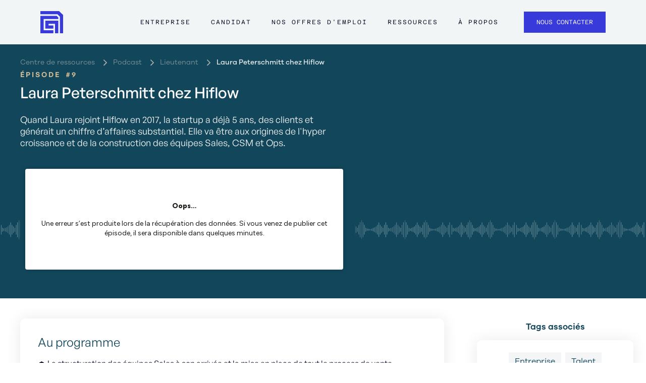

--- FILE ---
content_type: text/html; charset=utf-8
request_url: https://www.avizio.fr/podcast/laura-peterschmitt-chez-hiflow
body_size: 12418
content:
<!DOCTYPE html><!-- Last Published: Wed Jan 14 2026 10:33:38 GMT+0000 (Coordinated Universal Time) --><html data-wf-domain="www.avizio.fr" data-wf-page="659587140b68270dfba36cff" data-wf-site="5c6ab1fd3ca6bd1a9a37ae9a" lang="fr" data-wf-collection="659587140b68270dfba36c05" data-wf-item-slug="laura-peterschmitt-chez-hiflow"><head><meta charset="utf-8"/><title>Laura Peterschmitt chez Hiflow raconte son expérience</title><meta content="Laura Peterschmitt nous raconte ses débuts chez Hiflow et sa contribution à l&#x27;hyper croissance en construisant les équipes Sales, CSM et Ops." name="description"/><meta content="Laura Peterschmitt chez Hiflow raconte son expérience" property="og:title"/><meta content="Laura Peterschmitt nous raconte ses débuts chez Hiflow et sa contribution à l&#x27;hyper croissance en construisant les équipes Sales, CSM et Ops." property="og:description"/><meta content="https://cdn.prod.website-files.com/5c6ab1fe3ca6bd217e37aea8/62b1d73177125c4429c87985_627bbe6be8857b6ccff5d24a_9-Laura-Peterschmitt-vignette%2520(1).jpeg" property="og:image"/><meta content="Laura Peterschmitt chez Hiflow raconte son expérience" property="twitter:title"/><meta content="Laura Peterschmitt nous raconte ses débuts chez Hiflow et sa contribution à l&#x27;hyper croissance en construisant les équipes Sales, CSM et Ops." property="twitter:description"/><meta content="https://cdn.prod.website-files.com/5c6ab1fe3ca6bd217e37aea8/62b1d73177125c4429c87985_627bbe6be8857b6ccff5d24a_9-Laura-Peterschmitt-vignette%2520(1).jpeg" property="twitter:image"/><meta property="og:type" content="website"/><meta content="summary_large_image" name="twitter:card"/><meta content="width=device-width, initial-scale=1" name="viewport"/><meta content="EUaqF47MjxAobcfeCx7mRNrGWhUKr8IU-wJ4bHTNW60" name="google-site-verification"/><link href="https://cdn.prod.website-files.com/5c6ab1fd3ca6bd1a9a37ae9a/css/avizio.webflow.shared.2ed0bb54f.min.css" rel="stylesheet" type="text/css" integrity="sha384-LtC7VP5g19tYIdpopIKTEqFHEY0TjJOmfso/cUsIDpt+gbTKwJ/p76prJkJapK8q" crossorigin="anonymous"/><link href="https://fonts.googleapis.com" rel="preconnect"/><link href="https://fonts.gstatic.com" rel="preconnect" crossorigin="anonymous"/><script src="https://ajax.googleapis.com/ajax/libs/webfont/1.6.26/webfont.js" type="text/javascript"></script><script type="text/javascript">WebFont.load({  google: {    families: ["Oswald:200,300,400,500,600,700"]  }});</script><script type="text/javascript">!function(o,c){var n=c.documentElement,t=" w-mod-";n.className+=t+"js",("ontouchstart"in o||o.DocumentTouch&&c instanceof DocumentTouch)&&(n.className+=t+"touch")}(window,document);</script><link href="https://cdn.prod.website-files.com/5c6ab1fd3ca6bd1a9a37ae9a/66544fd96a10b64922b87c2a_favicon-avizio.png" rel="shortcut icon" type="image/x-icon"/><link href="https://cdn.prod.website-files.com/5c6ab1fd3ca6bd1a9a37ae9a/66544fdd43297b054de51cee_webclip-avizio.png" rel="apple-touch-icon"/><script async="" src="https://www.googletagmanager.com/gtag/js?id=UA-137180040-1"></script><script type="text/javascript">window.dataLayer = window.dataLayer || [];function gtag(){dataLayer.push(arguments);}gtag('js', new Date());gtag('config', 'UA-137180040-1', {'anonymize_ip': false, 'optimize_id': 'GTM-KHV7N2M'});</script><script
  defer
  data-website-id="68419cc66606819f239e5f7a"
  data-domain="www.avizio.fr"
  src="https://datafa.st/js/script.js">
</script></head><body><div data-collapse="tiny" data-animation="default" data-duration="0" data-easing="ease" data-easing2="ease" role="banner" class="navigation-wrapper w-nav"><div class="nav-bar-wrapper"><div class="nav-bar-container"><a href="/" class="nav-bar-logo w-nav-brand"><div class="logo-component"><img src="https://cdn.prod.website-files.com/5c6ab1fd3ca6bd1a9a37ae9a/659530cb2549365bc57dd308_Avizio-logo-icon.svg" loading="lazy" alt="Untitled UI logotext" class="logo-icone-img"/></div></a><nav role="navigation" class="nav-bar-menu w-nav-menu"><div class="nav-bar-menu-container marge-left"><div class="nav-bar-dropdown-div"><div data-hover="true" data-delay="0" class="w-dropdown"><div class="nav-bar-dropdown-action w-dropdown-toggle"><div data-w-id="fe1dbd50-79cf-1877-90ba-6e52ecdfb339" class="nav-bar-menu-secondary-button bold-mobile"><a href="#" data-w-id="fe1dbd50-79cf-1877-90ba-6e52ecdfb33a" class="nav-bar-text-link">Entreprise</a><div class="underline-animated"></div></div></div><nav class="nav-bar-dropdown-list width-17rem w-dropdown-list"><div class="nav-bar-dropdown-wrapper"><div id="CTA-je-recrute" class="nav-bar-dropdown-button w-node-fe1dbd50-79cf-1877-90ba-6e52ecdfb33f-a0b2073e"><div class="nav-bar-menu-button marge-out"><a href="/recrutement" class="nav-bar-text-link hover-purple">Je recrute en CDI</a><div class="animated-underline"></div></div></div><div id="CTA-je-recrute" class="nav-bar-dropdown-button w-node-c3e48833-9d79-c5b5-5fd9-408039364735-a0b2073e"><div class="nav-bar-menu-button marge-out"><a href="/entreprise-je-recrute-en-freelance" class="nav-bar-text-link hover-purple">Je recrute en FREELANCE</a><div class="animated-underline"></div></div></div><div id="w-node-fe1dbd50-79cf-1877-90ba-6e52ecdfb349-a0b2073e" class="nav-bar-dropdown-button"><div class="nav-bar-menu-button marge-out"><a href="/stories" id="CTA-temoignage-clients" class="nav-bar-text-link hover-purple">témoignages clients</a><div class="animated-underline"></div></div></div><div id="w-node-fe1dbd50-79cf-1877-90ba-6e52ecdfb344-a0b2073e" class="nav-bar-dropdown-button"><div class="nav-bar-menu-button marge-out"><a href="/evaluation-hard-skills" id="CTA-evaluer-mes-candidats" class="nav-bar-text-link hover-purple">évaluer mes candidats</a><div class="animated-underline"></div></div></div></div></nav></div></div><div class="nav-bar-dropdown-div"><div data-hover="true" data-delay="0" class="dropdown-2 w-dropdown"><div class="nav-bar-dropdown-action w-dropdown-toggle"><div data-w-id="356b3bbc-2fb2-c0cc-c2ef-619ea0b20769" class="nav-bar-menu-secondary-button"><a data-w-id="356b3bbc-2fb2-c0cc-c2ef-619ea0b2076a" href="#" class="nav-bar-text-link">Candidat</a><div class="underline-animated"></div></div></div><nav class="nav-bar-dropdown-list w-dropdown-list"><div class="nav-bar-dropdown-wrapper"><div id="w-node-_356b3bbc-2fb2-c0cc-c2ef-619ea0b2076f-a0b2073e" class="nav-bar-dropdown-button"><div class="nav-bar-menu-button marge-out"><a href="/talents" id="CTA-je-cherche-un-job" class="nav-bar-text-link hover-purple">je cherche un job EN CDI</a><div class="animated-underline"></div></div></div><div id="w-node-_8913c67f-7185-6bf8-1961-a2c0d1dbb08d-a0b2073e" class="nav-bar-dropdown-button"><div class="nav-bar-menu-button marge-out"><a href="/candidat-je-cherche-un-job-en-freelance" id="CTA-je-cherche-un-job" class="nav-bar-text-link hover-purple">je cherche un job EN FREELANCE</a><div class="animated-underline"></div></div></div><div id="w-node-a803bd46-b561-726a-c5e1-81faf4a28cb3-a0b2073e" class="nav-bar-dropdown-button"><div class="nav-bar-menu-button marge-out"><a href="/histoires-de-talents-avizio" class="nav-bar-text-link hover-purple">Histoire de talents</a><div class="animated-underline"></div></div></div></div></nav></div></div><div data-w-id="213090a3-9d3a-9293-8003-3170cb9d1faa" class="nav-bar-menu-secondary-button align-top"><a href="/offres-emploi-digital" id="CTA-nos-offres" class="nav-bar-text-link">Nos offres d&#x27;emploi</a><div class="underline-animated-2"></div></div><div class="nav-bar-dropdown-div"><div data-hover="true" data-delay="0" class="w-dropdown"><div class="nav-bar-dropdown-action w-dropdown-toggle"><div data-w-id="e22df863-8b69-31e0-6acc-0a6e3ff12308" class="nav-bar-menu-secondary-button"><a id="CTA-centre-de-ressources" data-w-id="e22df863-8b69-31e0-6acc-0a6e3ff12309" href="#" class="nav-bar-text-link">ressources</a><div class="underline-animated"></div></div></div><nav class="nav-bar-dropdown-list w-dropdown-list"><div class="nav-bar-dropdown-wrapper"><div id="w-node-e22df863-8b69-31e0-6acc-0a6e3ff1230e-a0b2073e" class="nav-bar-dropdown-button"><div class="nav-bar-menu-button marge-out"><a href="/contenus/centre-de-ressources" class="nav-bar-text-link hover-purple">centre de ressources</a><div class="animated-underline"></div></div></div><div id="w-node-e22df863-8b69-31e0-6acc-0a6e3ff12313-a0b2073e" class="nav-bar-dropdown-button"><div class="nav-bar-menu-button marge-out"><a href="/blog" class="nav-bar-text-link hover-purple">blog</a><div class="animated-underline"></div></div></div><div id="w-node-e22df863-8b69-31e0-6acc-0a6e3ff12318-a0b2073e" class="nav-bar-dropdown-button"><div class="nav-bar-menu-button marge-out"><a href="/fiches-metiers" class="nav-bar-text-link hover-purple">FICHES MÉTIERS</a><div class="animated-underline"></div></div></div></div></nav></div></div><div data-w-id="fc4c4241-d026-1d8e-9473-3a9651c61802" class="nav-bar-menu-secondary-button align-top"><a href="/a-propos" id="CTA-a-propos" class="nav-bar-text-link">à propos</a><div class="underline-animated-2"></div></div></div><div class="nav-bar-menu-cta"><a href="/contact" id="CTA-contact" class="primary-button w-inline-block"><div class="caption-1-button">Nous contacter</div></a></div></nav><div class="nav-bar-burger w-nav-button"><div class="menu-icon_component"><div class="menu-icon_line-top"></div><div class="menu-icon_line-middle"><div class="menu-icon_line-middle-inner"></div></div><div class="menu-icon_line-bottom"></div></div></div></div></div></div><div data-w-id="f44a5eb5-9f7e-e428-a2a9-198e573ec5d5" class="landing-zone-v2 services reseau background-90j mobile w-condition-invisible"><div class="bloc-fil-arianee podcast"><div class="div-fil-ariane marge"><a href="/contenus/centre-de-ressources" class="link-block-24 w-inline-block"><div class="texte-fil-ariane white white-2">Centre de ressources</div></a><div><img src="https://cdn.prod.website-files.com/5c6ab1fd3ca6bd1a9a37ae9a/646491fb945bf822a8fdccf0_arrow-white.svg" loading="lazy" alt="arrow white" class="arrow-right transparencymore"/></div><a href="https://www.avizio.fr/formats/podcast" class="link-block-24 w-inline-block"><div class="texte-fil-ariane white white-2">Podcast</div></a><div><img src="https://cdn.prod.website-files.com/5c6ab1fd3ca6bd1a9a37ae9a/646491fb945bf822a8fdccf0_arrow-white.svg" loading="lazy" alt="arrow white" class="arrow-right transparencymore"/></div><a href="https://www.avizio.fr/podcast-90-jours-exercice-prise-de-poste" class="link-block-24 w-inline-block"><div class="texte-fil-ariane white white-2">Lieutenant</div></a><div><img src="https://cdn.prod.website-files.com/5c6ab1fd3ca6bd1a9a37ae9a/646491fb945bf822a8fdccf0_arrow-white.svg" loading="lazy" alt="arrow white" class="arrow-right white"/></div><a href="/podcast/laura-peterschmitt-chez-hiflow" aria-current="page" class="link-block-24 white w-inline-block w--current"><div class="texte-fil-ariane bold-current white">Laura Peterschmitt chez Hiflow</div></a></div></div><div class="div-landing-zone-v2 gammes landing-lieutenant mobile-version background-90j"><div id="w-node-_1af012ac-783e-bb09-d7cd-3887710e1a27-fba36cff" class="container-text-left-v2 padding-right-40px texte-lieutenant mobile-version no-color-fond"><h4 class="sous-titre-gold subtitle-v2 gold lieutenant espace white">90 jours</h4><h4 class="sous-titre-gold subtitle-v2 gold lieutenant">#9</h4><h1 class="h1-new withe-texte">Laura Peterschmitt chez Hiflow</h1><p class="p-v2 white-text">Quand Laura rejoint Hiflow en 2017, la startup a déjà 5 ans, des clients et générait un chiffre d’affaires substantiel. Elle va être aux origines de l&#x27;hyper croissance et de la construction des équipes Sales, CSM et Ops.</p><div class="div-block-embed"><div class="blog-rich-text lieutenant-color w-richtext"><div class="w-embed w-iframe w-script"><iframe name="Ausha Podcast Player" frameborder="0" loading="lazy" id="ausha-cHcu" height="220" style="border: none; width:100%; height:220px" src="https://player.ausha.co/?podcastId=B4X6VUK9qqQ5&playlist=false&color=%2312475B&v=3&playerId=ausha-cHcu"></iframe><script src="https://player.ausha.co/ausha-player.js"></script></div></div></div></div><div id="w-node-_1af012ac-783e-bb09-d7cd-3887710e1a2f-fba36cff" data-w-id="1af012ac-783e-bb09-d7cd-3887710e1a2f" style="opacity:0" class="block-form-contact image-episode mobile-display-none"><img id="w-node-_1af012ac-783e-bb09-d7cd-3887710e1a30-fba36cff" loading="lazy" width="495" src="https://cdn.prod.website-files.com/5c6ab1fe3ca6bd217e37aea8/62b1d73177125ca811c87986_627bbee96e4be37861a63897_Laura.png" alt="Laura Peterschmitt chez Hiflow" sizes="100vw" srcset="https://cdn.prod.website-files.com/5c6ab1fe3ca6bd217e37aea8/62b1d73177125ca811c87986_627bbee96e4be37861a63897_Laura-p-500.png 500w, https://cdn.prod.website-files.com/5c6ab1fe3ca6bd217e37aea8/62b1d73177125ca811c87986_627bbee96e4be37861a63897_Laura.png 705w" class="image-lieutenant image-90"/></div></div></div><div data-w-id="18e9938a-b1d3-6c6f-7d18-4f3b0e3cedb4" class="landing-zone-v2 services reseau background-lieutenant mobile"><div class="bloc-fil-arianee podcast"><div class="div-fil-ariane marge"><a href="/contenus/centre-de-ressources" class="link-block-24 w-inline-block"><div class="texte-fil-ariane white">Centre de ressources</div></a><div><img src="https://cdn.prod.website-files.com/5c6ab1fd3ca6bd1a9a37ae9a/6454b922df78dc1dff68145a_arrow-grey.svg" loading="lazy" alt="fleche grise" class="arrow-right transparencymore"/></div><a href="https://www.avizio.fr/formats/podcast" class="link-block-24 w-inline-block"><div class="texte-fil-ariane white">Podcast</div></a><div><img src="https://cdn.prod.website-files.com/5c6ab1fd3ca6bd1a9a37ae9a/6454b922df78dc1dff68145a_arrow-grey.svg" loading="lazy" alt="fleche grise" class="arrow-right transparencymore"/></div><a href="/podcast-lieutenant-paroles-de-1er-employe" class="link-block-24 w-inline-block"><div class="texte-fil-ariane white">Lieutenant</div></a><div><img src="https://cdn.prod.website-files.com/5c6ab1fd3ca6bd1a9a37ae9a/6454b922df78dc1dff68145a_arrow-grey.svg" loading="lazy" alt="fleche grise" class="arrow-right transparencymore"/></div><a href="/podcast/laura-peterschmitt-chez-hiflow" aria-current="page" class="link-block-24 white w-inline-block w--current"><div class="texte-fil-ariane bold-current white">Laura Peterschmitt chez Hiflow</div></a></div></div><div class="div-landing-zone-v2 gammes landing-lieutenant mobile-version background-lieutenant"><div id="w-node-_18e9938a-b1d3-6c6f-7d18-4f3b0e3cedb6-fba36cff" class="container-text-left-v2 padding-right-40px texte-lieutenant mobile-version"><h4 class="sous-titre-gold subtitle-v2 gold lieutenant espace">ÉPISODE</h4><h4 class="sous-titre-gold subtitle-v2 gold lieutenant">#9</h4><h2 class="h2-lieutenant">Laura Peterschmitt chez Hiflow</h2><p class="p-v2 white-text">Quand Laura rejoint Hiflow en 2017, la startup a déjà 5 ans, des clients et générait un chiffre d’affaires substantiel. Elle va être aux origines de l&#x27;hyper croissance et de la construction des équipes Sales, CSM et Ops.</p><div class="div-block-embed"><div class="blog-rich-text lieutenant-color w-richtext"><div class="w-embed w-iframe w-script"><iframe name="Ausha Podcast Player" frameborder="0" loading="lazy" id="ausha-cHcu" height="220" style="border: none; width:100%; height:220px" src="https://player.ausha.co/?podcastId=B4X6VUK9qqQ5&playlist=false&color=%2312475B&v=3&playerId=ausha-cHcu"></iframe><script src="https://player.ausha.co/ausha-player.js"></script></div></div></div></div><div id="w-node-_18e9938a-b1d3-6c6f-7d18-4f3b0e3cedc1-fba36cff" data-w-id="18e9938a-b1d3-6c6f-7d18-4f3b0e3cedc1" style="opacity:0" class="block-form-contact image-episode mobile-display-none"><img id="w-node-_18e9938a-b1d3-6c6f-7d18-4f3b0e3cedc2-fba36cff" loading="lazy" width="495" src="https://cdn.prod.website-files.com/5c6ab1fe3ca6bd217e37aea8/62b1d73177125ca811c87986_627bbee96e4be37861a63897_Laura.png" alt="Laura Peterschmitt chez Hiflow" sizes="(max-width: 479px) 100vw, (max-width: 767px) 68vw, (max-width: 991px) 495px, (max-width: 1279px) 30vw, 392.1875px" srcset="https://cdn.prod.website-files.com/5c6ab1fe3ca6bd217e37aea8/62b1d73177125ca811c87986_627bbee96e4be37861a63897_Laura-p-500.png 500w, https://cdn.prod.website-files.com/5c6ab1fe3ca6bd217e37aea8/62b1d73177125ca811c87986_627bbee96e4be37861a63897_Laura.png 705w" class="image-lieutenant"/></div></div></div><div id="section-programme-lieutenant" class="section inner-margin"><div class="w-layout-grid grid-21 sidebar-grid webinar"><div id="w-node-_7e4402b8-3c96-ef8e-af73-4bf104785f86-fba36cff" class="description-webinar lieutenant-programme"><div class="div-block-51 webinar lieutenant"><h3 class="h2-lieutenant color-mentoring">Au programme</h3><h3 class="h2-lieutenant color-recrutement-v2 w-condition-invisible">Au programme</h3><div class="blog-rich-text lieutenant-color w-richtext"><p>🏠 La structuration des équipes Sales à son arrivée et la mise en place de tout le process de vente,<br/>🎢 Son rôle lors de la crise de croissance qui a lancé sa réflexion sur son changement de postes vers les opérations,<br/>🤝 La mesure de la réussite des opérations qui passe par la satisfaction employés,<br/>🚀 Son évolution vers le poste de Directrice générale adjointe.</p><p>‍</p></div><h3 class="h2-lieutenant color-mentoring">Chapitrage</h3><h3 class="h2-lieutenant color-recrutement-v2 w-condition-invisible">Chapitrage</h3><div class="blog-rich-text lieutenant-color w-richtext"><p>0’59 : Ses débuts comme directrice commerciale chez Hiflow<br/>3’57 : Les premiers principes mis en place dès la prise de poste<br/>7’35 : Les grands marqueurs de l’histoire d’Hiflow<br/>12’13 : La structuration de l’équipe commerciale<br/>16’59 : La première crise de croissance<br/>23’46 : Les apprentissage d’un recrutement massif<br/>26’00 : De Head of Sales à Head of Growth<br/>32’08 : De Head of Growth à COO<br/>41’55 : De COO à DGA</p><p>‍</p></div><h3 class="h2-lieutenant color-mentoring">Citations &amp; Ressources</h3><h3 class="h2-lieutenant color-recrutement-v2 w-condition-invisible">À retenir</h3><div class="blog-rich-text lieutenant-color w-richtext"><p>Claire Cano Houllier (Sales, Marketing) et Idriss Hassim (Produit, Tech, RH), fondateurs<br/>Aimery Gavalda, le sales devenu directeur commercial<br/>Emmanuel Marrill, DG Airbnb Benelux<br/>Heaven Sales, réseau de directeurs commerciaux monté par Henri de Lorgeril<br/>Les pieds sur Terre - podcast France culture</p><p>‍</p></div></div></div><div id="w-node-_2ddc9ab5-22e6-ff0c-d1ec-37d330205f88-fba36cff"><div id="w-node-ba1c80ad-84a5-b176-bef5-ced22da398bd-fba36cff" class="sidebar-2 center lieutenant info-metier"><div class="div-block-podcast-tag"><h4 class="heading-presse h3 margin-bottom _1 mentoring-color">Tags associés</h4><h4 class="heading-presse h3 margin-bottom _1 w-condition-invisible">Tags associés</h4><div class="div-block-50 bottom-margin lieutenant-programme"><div class="card-skills"><div><div class="tag-lieutenant"><div class="w-dyn-list"><div role="list" class="metier-categories-wrapper w-dyn-items"><div role="listitem" class="metier-categorie w-dyn-item"><div class="text-block-59">Entreprise</div></div><div role="listitem" class="metier-categorie w-dyn-item"><div class="text-block-59">Talent</div></div><div role="listitem" class="metier-categorie w-dyn-item"><div class="text-block-59">Évolution de carrière</div></div><div role="listitem" class="metier-categorie w-dyn-item"><div class="text-block-59">Outils et process</div></div></div></div></div><div class="tag-90j w-condition-invisible"><div class="w-dyn-list"><div role="list" class="metier-categories-wrapper w-dyn-items"><div role="listitem" class="metier-categorie w-dyn-item"><div class="text-block-59 color-blue">Entreprise</div></div><div role="listitem" class="metier-categorie w-dyn-item"><div class="text-block-59 color-blue">Talent</div></div><div role="listitem" class="metier-categorie w-dyn-item"><div class="text-block-59 color-blue">Évolution de carrière</div></div><div role="listitem" class="metier-categorie w-dyn-item"><div class="text-block-59 color-blue">Outils et process</div></div></div></div></div></div></div></div></div><div class="div-block-podcast-social-icon"><h4 class="heading-presse h3 margin-bottom _1 mentoring-color">A écouter sur</h4><h4 class="heading-presse h3 margin-bottom _1 w-condition-invisible">A écouter sur</h4><div class="div-block-50 bottom-margin lieutenant-programme mobile-padding"><div class="card-skills vertical"><div class="podcast-social-icon vertical"><a id="CTA-lieutenant-episode-applepodcast" href="https://apple.co/3HFjl2a" target="_blank" class="link-podcast w-inline-block"><img src="https://cdn.prod.website-files.com/5c6ab1fd3ca6bd1a9a37ae9a/624b0e76857d3f66a4468d59_apple.svg" loading="lazy" alt="apple-podcast-icon" class="social-icon-small podcast-icon"/></a><a id="CTA-lieutenant-episode-spotify" href="https://bit.ly/3Pjevg4" target="_blank" class="link-podcast w-inline-block"><img src="https://cdn.prod.website-files.com/5c6ab1fd3ca6bd1a9a37ae9a/624b0e763596ce4bfbb98b5e_ausha.svg" loading="lazy" alt="ausha-icon" class="social-icon-small podcast-icon"/></a><a id="CTA-lieutenant-episode-ausha" href="https://spoti.fi/35oBtAt" target="_blank" class="link-podcast w-inline-block"><img src="https://cdn.prod.website-files.com/5c6ab1fd3ca6bd1a9a37ae9a/624b0e76f182dc204bb97e94_spotify.svg" loading="lazy" alt="spotify-icon" class="social-icon-small podcast-icon"/></a><a id="CTA-lieutenant-episode-deezer" href="https://www.deezer.com/show/3323292" target="_blank" class="link-podcast w-inline-block"><img src="https://cdn.prod.website-files.com/5c6ab1fd3ca6bd1a9a37ae9a/624b0e76afd1178187e7209b_deezer.svg" loading="lazy" alt="deezer-icon" class="social-icon-small podcast-icon"/></a></div><div class="podcast-social-icon vertical w-condition-invisible"><a id="CTA-lieutenant-episode-applepodcast" href="https://apple.co/3HFjl2a" target="_blank" class="link-podcast w-inline-block"><img src="https://cdn.prod.website-files.com/5c6ab1fd3ca6bd1a9a37ae9a/632b291c32c2201a04c958cb_apple.svg" loading="lazy" alt="" class="social-icon-small podcast-icon"/></a><a id="CTA-lieutenant-episode-spotify" href="https://bit.ly/3Pjevg4" target="_blank" class="link-podcast w-inline-block"><img src="https://cdn.prod.website-files.com/5c6ab1fd3ca6bd1a9a37ae9a/632b291c8b4795caf4ad7e97_ausha.svg" loading="lazy" alt="" class="social-icon-small podcast-icon"/></a><a id="CTA-lieutenant-episode-ausha" href="https://spoti.fi/35oBtAt" target="_blank" class="link-podcast w-inline-block"><img src="https://cdn.prod.website-files.com/5c6ab1fd3ca6bd1a9a37ae9a/632b291adad278afa675fae1_spotify.svg" loading="lazy" alt="" class="social-icon-small podcast-icon"/></a><a id="CTA-lieutenant-episode-deezer" href="https://www.deezer.com/show/3323292" target="_blank" class="link-podcast w-inline-block"><img src="https://cdn.prod.website-files.com/5c6ab1fd3ca6bd1a9a37ae9a/632b291c05d8cbd21f8100c0_deezer.svg" loading="lazy" alt="" class="social-icon-small podcast-icon"/></a></div></div></div></div><div class="div-podcast-plus-episode"><h4 class="heading-presse h3 margin-bottom _1 mentoring-color">Plus d&#x27;épisodes</h4><h4 class="heading-presse h3 margin-bottom _1 w-condition-invisible">Plus d&#x27;épisodes</h4><div><div class="w-dyn-list"><div role="list" class="w-dyn-items"><div role="listitem" class="w-dyn-item"><div class="div-block-50 bottom-margin lieutenant-programme card-episode mobile-version"><div><a id="CTA-lieutenant-episode-plus-depisodes-maud" href="/podcast/tania-kefs-premier-employe-aircall" target="_blank" class="link-block-10 mobile-versiob w-inline-block"><div class="w-layout-grid grid-lieutenant"><div id="w-node-c85eb922-8111-a419-a737-67a2b86d273f-fba36cff" class="div-vignette-podcast"><div><img alt="Tania Kefs ex Aircall" loading="lazy" width="190" src="https://cdn.prod.website-files.com/5c6ab1fe3ca6bd217e37aea8/62b1d732088f6138fc3ecf06_628d0aae2974bc6e8284256a_10-tania-krefs-vignette.jpeg" sizes="(max-width: 479px) 78vw, (max-width: 767px) 35vw, (max-width: 991px) 190px, (max-width: 1279px) 10vw, 125px" srcset="https://cdn.prod.website-files.com/5c6ab1fe3ca6bd217e37aea8/62b1d732088f6138fc3ecf06_628d0aae2974bc6e8284256a_10-tania-krefs-vignette-p-500.jpeg 500w, https://cdn.prod.website-files.com/5c6ab1fe3ca6bd217e37aea8/62b1d732088f6138fc3ecf06_628d0aae2974bc6e8284256a_10-tania-krefs-vignette-p-800.jpeg 800w, https://cdn.prod.website-files.com/5c6ab1fe3ca6bd217e37aea8/62b1d732088f6138fc3ecf06_628d0aae2974bc6e8284256a_10-tania-krefs-vignette.jpeg 957w" class="image-vignette-podcast radius"/></div></div><div id="w-node-c85eb922-8111-a419-a737-67a2b86d2742-fba36cff" class="div-bloc-text"><h4 class="h4-color-mentoring">Tania Kefs ex Aircall</h4><div class="link-block-10 mobile-left"><div class="p-v2 gold-avizio-v2 smaller">🍿 Écouter</div><div class="blog-tag-decouvrir smaller"><img loading="lazy" src="https://cdn.prod.website-files.com/5c6ab1fd3ca6bd1a9a37ae9a/609a9f94d9d0b12215ecddde_right-arrow-gold.svg" alt="Découvrir les clients d&#x27;avizio" class="image-54"/></div></div></div></div></a></div></div></div><div role="listitem" class="w-dyn-item"><div class="div-block-50 bottom-margin lieutenant-programme card-episode mobile-version"><div><a id="CTA-lieutenant-episode-plus-depisodes-maud" href="/podcast/gaelle-morisson-chez-indy" target="_blank" class="link-block-10 mobile-versiob w-inline-block"><div class="w-layout-grid grid-lieutenant"><div id="w-node-c85eb922-8111-a419-a737-67a2b86d273f-fba36cff" class="div-vignette-podcast"><div><img alt="Gaëlle Morisson chez Indy" loading="lazy" width="190" src="https://cdn.prod.website-files.com/5c6ab1fe3ca6bd217e37aea8/62b1d731ec6a388921be4749_62692020108f3b61955ea0e7_7-gaelle-morisson-vignette.jpeg" sizes="(max-width: 479px) 78vw, (max-width: 767px) 35vw, (max-width: 991px) 190px, (max-width: 1279px) 10vw, 125px" srcset="https://cdn.prod.website-files.com/5c6ab1fe3ca6bd217e37aea8/62b1d731ec6a388921be4749_62692020108f3b61955ea0e7_7-gaelle-morisson-vignette-p-500.jpeg 500w, https://cdn.prod.website-files.com/5c6ab1fe3ca6bd217e37aea8/62b1d731ec6a388921be4749_62692020108f3b61955ea0e7_7-gaelle-morisson-vignette-p-800.jpeg 800w, https://cdn.prod.website-files.com/5c6ab1fe3ca6bd217e37aea8/62b1d731ec6a388921be4749_62692020108f3b61955ea0e7_7-gaelle-morisson-vignette.jpeg 1167w" class="image-vignette-podcast radius"/></div></div><div id="w-node-c85eb922-8111-a419-a737-67a2b86d2742-fba36cff" class="div-bloc-text"><h4 class="h4-color-mentoring">Gaëlle Morisson chez Indy</h4><div class="link-block-10 mobile-left"><div class="p-v2 gold-avizio-v2 smaller">🍿 Écouter</div><div class="blog-tag-decouvrir smaller"><img loading="lazy" src="https://cdn.prod.website-files.com/5c6ab1fd3ca6bd1a9a37ae9a/609a9f94d9d0b12215ecddde_right-arrow-gold.svg" alt="Découvrir les clients d&#x27;avizio" class="image-54"/></div></div></div></div></a></div></div></div></div></div></div><div class="w-condition-invisible"><div class="w-dyn-list"><div role="list" class="collection-list-episode w-dyn-items"><div role="listitem" class="w-dyn-item"><div class="div-block-50 bottom-margin lieutenant-programme card-episode mobile-version"><div><a id="CTA-lieutenant-episode-plus-depisodes-maud" href="/podcast/dylan-deberge-brand-content-manager-kard" target="_blank" class="link-block-10 mobile-versiob w-inline-block"><div class="w-layout-grid grid-lieutenant"><div id="w-node-_758e4da0-279c-77cd-1b1d-7b56873323b7-fba36cff" class="div-vignette-podcast"><div><img alt="Dylan Deberge, Brand Content Manager chez Kard" loading="lazy" width="190" src="https://cdn.prod.website-files.com/5c6ab1fe3ca6bd217e37aea8/63b55677cc99266636c804e6_6389d66196e2ac9f2f549eb0_90-jours-vignette.jpeg" sizes="100vw" srcset="https://cdn.prod.website-files.com/5c6ab1fe3ca6bd217e37aea8/63b55677cc99266636c804e6_6389d66196e2ac9f2f549eb0_90-jours-vignette-p-500.jpeg 500w, https://cdn.prod.website-files.com/5c6ab1fe3ca6bd217e37aea8/63b55677cc99266636c804e6_6389d66196e2ac9f2f549eb0_90-jours-vignette-p-800.jpeg 800w, https://cdn.prod.website-files.com/5c6ab1fe3ca6bd217e37aea8/63b55677cc99266636c804e6_6389d66196e2ac9f2f549eb0_90-jours-vignette.jpeg 1101w" class="image-vignette-podcast radius"/></div></div><div id="w-node-_758e4da0-279c-77cd-1b1d-7b56873323ba-fba36cff" class="div-bloc-text"><h4 class="h4-blue-color">Dylan Deberge</h4><div class="link-block-10 mobile-left"><div class="p-v2 gold-avizio-v2 smaller">🍿 Écouter</div><div class="blog-tag-decouvrir smaller"><img loading="lazy" src="https://cdn.prod.website-files.com/5c6ab1fd3ca6bd1a9a37ae9a/609a9f94d9d0b12215ecddde_right-arrow-gold.svg" alt="Découvrir les clients d&#x27;avizio" class="image-54"/></div></div></div></div></a></div></div></div><div role="listitem" class="w-dyn-item"><div class="div-block-50 bottom-margin lieutenant-programme card-episode mobile-version"><div><a id="CTA-lieutenant-episode-plus-depisodes-maud" href="/podcast/raphael-bonstein-chief-product-technology-officer" target="_blank" class="link-block-10 mobile-versiob w-inline-block"><div class="w-layout-grid grid-lieutenant"><div id="w-node-_758e4da0-279c-77cd-1b1d-7b56873323b7-fba36cff" class="div-vignette-podcast"><div><img alt="Raphaël Bonstein, Chief Product &amp; Technology Officer" loading="lazy" width="190" src="https://cdn.prod.website-files.com/5c6ab1fe3ca6bd217e37aea8/63b55678f6d390173531f3ac_637600c6e85990147b3797a1_90jours-raphael-vignette.jpeg" sizes="100vw" srcset="https://cdn.prod.website-files.com/5c6ab1fe3ca6bd217e37aea8/63b55678f6d390173531f3ac_637600c6e85990147b3797a1_90jours-raphael-vignette-p-500.jpeg 500w, https://cdn.prod.website-files.com/5c6ab1fe3ca6bd217e37aea8/63b55678f6d390173531f3ac_637600c6e85990147b3797a1_90jours-raphael-vignette-p-800.jpeg 800w, https://cdn.prod.website-files.com/5c6ab1fe3ca6bd217e37aea8/63b55678f6d390173531f3ac_637600c6e85990147b3797a1_90jours-raphael-vignette.jpeg 1101w" class="image-vignette-podcast radius"/></div></div><div id="w-node-_758e4da0-279c-77cd-1b1d-7b56873323ba-fba36cff" class="div-bloc-text"><h4 class="h4-blue-color">Raphaël Bonstein</h4><div class="link-block-10 mobile-left"><div class="p-v2 gold-avizio-v2 smaller">🍿 Écouter</div><div class="blog-tag-decouvrir smaller"><img loading="lazy" src="https://cdn.prod.website-files.com/5c6ab1fd3ca6bd1a9a37ae9a/609a9f94d9d0b12215ecddde_right-arrow-gold.svg" alt="Découvrir les clients d&#x27;avizio" class="image-54"/></div></div></div></div></a></div></div></div></div></div></div></div></div></div></div></div><div id="Nos-events" data-w-id="9c10cafe-68f2-3a7b-146c-2497527e69b4" style="opacity:0" class="section-nos-success-stories last new-marge marge-v2 marge-v3"><div class="wrapper-titles-v2"><h4 class="sous-titre-gold subtitle-v2 gold">A découvrir</h4><h2 class="h2 center">Les contenus qui vous intéressent</h2></div><div class="w-layout-grid wrapper-events wrapper-content-talentueux flex"><div class="collection-list-wrapper-39 left w-dyn-list"><div role="list" class="filter-episode-podcast w-dyn-items"><div role="listitem" class="container-aper-u-article blog padding w-dyn-item"><a data-w-id="9c10cafe-68f2-3a7b-146c-2497527e69be" href="/blog/le-guide-du-recrutement-des-metiers-en-rh-enjeux-tendances-et-strategies-gagnantes" target="_blank" class="card-aper-u-fiche-m-tier w-inline-block"><div class="div-block-116"><div style="background-image:url(&quot;https://cdn.prod.website-files.com/5c6ab1fe3ca6bd217e37aea8/67fe848a5f201182a769c36f_page-pillier-recrutement-rh.webp&quot;)" class="image-aper-u-fiche-m-tier"></div></div><div class="container-info-aper-u-fiche-m-tier"><div class="div-content"><div class="div-tag-format"><div class="text-tags v2 badge-tag-v2 typo-test">Article</div></div><div class="wrapper-top-aper-u-fiche-m-tier"><h2 class="title-aper-u-fiche-m-tier">Le guide du recrutement des métiers en RH : enjeux, tendances et stratégies gagnantes</h2><p class="description-aper-u-fiche-m-tier hide">En France, on estime qu’environ 280 000 personnes travaillent dans les métiers des RH, soit environ 1% de la population active et 1 à 3% des effectifs des entreprises, en fonction de leur taille et de l’importance qu’elles accordent à l’enjeu humain.</p></div><p class="description-aper-u-fiche-m-tier">En France, on estime qu’environ 280 000 personnes travaillent dans les métiers des RH, soit environ 1% de la population active et 1 à 3% des effectifs des entreprises, en fonction de leur taille et de l’importance qu’elles accordent à l’enjeu humain.</p></div><div class="link-block-10 button-on-left"><div class="p-v2 bleu-avizio-v2">Lire l&#x27;article</div><div class="blog-tag-decouvrir nomarge"><img src="https://cdn.prod.website-files.com/5c6ab1fd3ca6bd1a9a37ae9a/609a68d44139b73bf8206a8d_right-arrow%201.svg" loading="lazy" alt="right arrow" class="image-54"/></div></div></div></a></div></div></div><div class="collection-list-wrapper-39 left w-dyn-list"><div role="list" class="filter-episode-podcast w-dyn-items"><div role="listitem" class="container-aper-u-article blog padding w-dyn-item"><a data-w-id="9c10cafe-68f2-3a7b-146c-2497527e69d4" href="/histoires-de-talents-avizio" class="card-aper-u-fiche-m-tier w-inline-block"><div class="div-block-116 new-cover-story"><div style="background-image:url(&quot;https://cdn.prod.website-files.com/5c6ab1fe3ca6bd217e37aea8/64d1f6f62967baadbacbd0bd_Meta-Talents-cache%CC%81s-samuel.png&quot;)" class="image-aper-u-fiche-m-tier"></div></div><div class="container-info-aper-u-fiche-m-tier"><div class="wrapper-top-aper-u-fiche-m-tier"><div><div class="div-tag-format"><div class="text-tags v2 badge-tag-v2 typo-test">Histoires de Talents</div></div><h2 class="title-aper-u-fiche-m-tier">Toutes les Histoires de Talents Avizio</h2><p class="description-aper-u-fiche-m-tier">Les Talents Avizio racontent leur rencontre avec Avizio et le changement de poste qui a suivi. Ils reviennent en vidéo sur leur métier et ce qui fait leur quotidien en vidéo.</p></div>Toutes nos fiches métiers RH</div><div class="link-block-10 button-on-left"><div class="p-v2 bleu-avizio-v2">Découvrir</div><div class="blog-tag-decouvrir nomarge"><img src="https://cdn.prod.website-files.com/5c6ab1fd3ca6bd1a9a37ae9a/609a68d44139b73bf8206a8d_right-arrow%201.svg" loading="lazy" alt="right arrow" class="image-54"/></div></div></div></a></div></div></div><div class="collection-list-wrapper-39 left w-dyn-list"><div role="list" class="filter-episode-podcast w-dyn-items"><div role="listitem" class="container-aper-u-article blog padding w-dyn-item"><a data-w-id="9c10cafe-68f2-3a7b-146c-2497527e69ed" href="/stories" class="card-aper-u-fiche-m-tier w-inline-block"><div class="div-block-116 new-cover-story"><div style="background-image:none" class="image-aper-u-fiche-m-tier"></div><div style="background-image:url(&quot;https://cdn.prod.website-files.com/5c6ab1fe3ca6bd217e37aea8/67ab279ede74acba83c1d24f_cas-client-avizio-sirenergies.jpg&quot;)" class="div-couv-transparente"></div></div><div class="container-info-aper-u-fiche-m-tier"><div class="wrapper-top-aper-u-fiche-m-tier"><div><div class="div-tag-format"><div class="text-tags v2 badge-tag-v2 typo-test">Cas Clients</div></div><h2 class="title-aper-u-fiche-m-tier">Tous nos Cas Clients Avizio</h2><p class="description-aper-u-fiche-m-tier">Découvrez les témoignages de nos clients sur l&#x27;accompagnement d&#x27;Avizio pour le recrutement de nouveaux profils dans leurs équipes.</p></div>Toutes nos fiches métiers RH</div><div class="link-block-10 button-on-left"><div class="p-v2 bleu-avizio-v2">Découvrir</div><div class="blog-tag-decouvrir nomarge"><img src="https://cdn.prod.website-files.com/5c6ab1fd3ca6bd1a9a37ae9a/6363d87b3048e93639e9d5fe_right-arrow-air.svg" loading="lazy" alt="right-arrow" class="image-54"/></div></div></div></a></div></div></div></div></div><div id="newsletter" class="section-cta-v2 newsletter"><div class="wrapper hide"><div class="section-intro center"><img src="https://cdn.prod.website-files.com/5c6ab1fd3ca6bd1a9a37ae9a/5c6ab1fe3ca6bd856c37af34_paperplane-icon-white.svg" width="12" alt="" class="circle-icon color-1-ghost"/><h2 class="heading-news">Pour ne rien louper !</h2><p class="text-grey">Inscrivez-vous à notre newsletter ultra quali</p><div id="CTA-NL-sabonner" class="hs-form-embed w-embed w-script"><script charset="utf-8" type="text/javascript" src="//js.hsforms.net/forms/shell.js"></script>
<script>
  hbspt.forms.create({
	portalId: "5330753",
	formId: "aa840a4b-add6-43d6-aac5-3abc3503b9dd"
});
</script></div></div></div><div class="cta-mini-v2 newsletter"><div class="div-text-cta newsletter"><div class="text-block-title"><span class="headtitle-cta size-min justify-left blue-color">Recevez les meilleurs conseils RH &amp; People d&#x27;Avizio</span></div><div><span class="subtitle-cta justify-left blue-color">Chaque mois, notre newsletter vous partage une sélection des meilleurs contenus pour accompagner votre croissance.</span></div></div><div class="div-block-296"><div id="w-node-_25713c55-937c-8646-1b12-0be81bc82340-ffe95694" class="w-layout-layout quick-stack-4 wf-layout-layout"><div id="w-node-_25713c55-937c-8646-1b12-0be81bc82341-ffe95694" class="w-layout-cell cell-10"><div id="CTA-NL-sabonner" class="hs-form-embed w-embed w-script"><script charset="utf-8" type="text/javascript" src="//js.hsforms.net/forms/shell.js"></script>
<script>
  hbspt.forms.create({
	portalId: "5330753",
	formId: "aa840a4b-add6-43d6-aac5-3abc3503b9dd"
});
</script></div></div><div id="w-node-_25713c55-937c-8646-1b12-0be81bc82343-ffe95694" class="w-layout-cell cell-11"><img src="https://cdn.prod.website-files.com/5c6ab1fd3ca6bd1a9a37ae9a/64d1104450f0eaddb73ecc82_newsletter-visuel.svg" loading="lazy" alt="" class="image-100"/></div></div></div></div></div><section class="section-footer"><footer class="container-wrapper"><div class="padding-mobile"><div class="uui-padding-vertical-xlarge"><div class="w-layout-grid uui-footer05_top-wrapper"><a id="w-node-_607fb1ef-e24e-b18d-10d1-fc4d21378763-2137875e" href="#" class="uui-footer05_logo-link w-inline-block"><div class="uui-logo_component"><img src="https://cdn.prod.website-files.com/5c6ab1fd3ca6bd1a9a37ae9a/659534f9af89b67d45339d97_Logo-avizio-white.svg" loading="lazy" id="w-node-_5d01f8f0-cf04-efd3-9bbe-f016d23fa54b-2137875e" alt=""/></div></a><div class="uui-footer05_link-list"><div class="caption-1-maj color-white opacity-50">Entreprise</div><a href="/recrutement" class="link-text w-inline-block"><div class="caption-1-button hover-blue">je recrute EN cdi</div></a><a href="/entreprise-je-recrute-en-freelance" class="link-text w-inline-block"><div class="caption-1-button hover-blue">je recrute EN freelance</div></a><a href="https://www.avizio.fr/cabinet-de-recrutement-digital/marketing" class="link-text w-inline-block"><div class="caption-1-button hover-blue">Je recrute en marketing</div></a><a href="https://www.avizio.fr/cabinet-de-recrutement-digital/sales" class="link-text w-inline-block"><div class="caption-1-button hover-blue">Je recrute en SALES</div></a><a href="https://www.avizio.fr/cabinet-de-recrutement-digital/finance" class="link-text w-inline-block"><div class="caption-1-button hover-blue">Je recrute en finance</div></a><a href="https://www.avizio.fr/cabinet-de-recrutement-digital/rh" class="link-text w-inline-block"><div class="caption-1-button hover-blue">Je recrute en RH</div></a><a href="https://www.avizio.fr/cabinet-de-recrutement-digital/operations" class="link-text w-inline-block"><div class="caption-1-button hover-blue">Je recrute en OPS</div></a><a href="/evaluation-hard-skills" class="link-text w-inline-block"><div class="caption-1-button hover-blue">évaluez mes candidats</div></a><a href="/stories" class="link-text w-inline-block"><div class="caption-1-button hover-blue">cas client</div></a></div><div class="uui-footer05_link-list"><div class="caption-1-maj color-white opacity-50">Candidat</div><a href="/talents" class="link-text w-inline-block"><div class="caption-1-button hover-blue">je cherche un job en cdi</div></a><a href="/candidat-je-cherche-un-job-en-freelance" class="link-text w-inline-block"><div class="caption-1-button hover-blue">je cherche unE MISSION FREELANCE</div></a><a href="/fiches-metiers" class="link-text w-inline-block"><div class="caption-1-button hover-blue">fiches métiers</div></a><a href="/histoires-de-talents-avizio" class="link-text w-inline-block"><div class="caption-1-button hover-blue">Histoire de talents</div></a></div><div id="w-node-_607fb1ef-e24e-b18d-10d1-fc4d2137877e-2137875e" class="uui-footer05_link-list"><div class="caption-1-maj color-white opacity-50">Recruter à</div><a href="https://www.avizio.fr/cabinet-de-recrutement/paris" class="link-text w-inline-block"><div class="caption-1-button hover-blue">Paris</div></a><a href="https://www.avizio.fr/cabinet-de-recrutement/lyon" class="link-text w-inline-block"><div class="caption-1-button hover-blue">lyon</div></a><a href="https://www.avizio.fr/cabinet-de-recrutement/nantes" class="link-text w-inline-block"><div class="caption-1-button hover-blue">nantes</div></a><a href="https://www.avizio.fr/cabinet-de-recrutement/bordeaux" class="link-text w-inline-block"><div class="caption-1-button hover-blue">bordeaux</div></a><a href="https://www.avizio.fr/cabinet-de-recrutement/lille" class="link-text w-inline-block"><div class="caption-1-button hover-blue">lille</div></a><a href="https://www.avizio.fr/cabinet-de-recrutement/aix-marseille" class="link-text w-inline-block"><div class="caption-1-button hover-blue">aix-en-provence</div></a></div><div class="uui-footer05_link-list"><div class="caption-1-maj color-white opacity-50">À propos</div><a href="/contact" class="link-text w-inline-block"><div class="caption-1-button hover-blue">contactez-nous</div></a><a href="/a-propos" class="link-text w-inline-block"><div class="caption-1-button hover-blue">qui sommes-nous</div></a><a href="https://www.welcometothejungle.com/fr/companies/wefy-group" target="_blank" class="link-text w-inline-block"><div class="caption-1-button hover-blue">nous rejoindre</div></a></div><div class="uui-footer05_link-list"><div class="caption-1-maj-3 color-white opacity-50">WEFY Group</div><a href="https://mobiskill.fr/" target="_blank" class="uui-footer05_link w-inline-block"><div class="caption-1-button-4 hover-green">Mobiskill</div></a><a href="https://virtuoz-exec.fr/" target="_blank" class="uui-footer05_link w-inline-block"><div class="caption-1-button-4 hover-green">Virtuoz</div></a><a href="https://www.in-residence.com/" class="uui-footer05_link w-inline-block"><div class="caption-1-button-4 hover-green">In residence</div></a></div></div><div class="uui-footer05_bottom-wrapper"><div class="uui-footer05_legal-list-wrapper-2"><div class="caption-1-maj-2 color-white opacity-50 marge-up">© 2025 wefy Group</div><div class="w-layout-grid uui-footer05_legal-list-2"><a href="https://www.europeandigital-group.com/" class="w-inline-block"><img id="w-node-eed44c0f-4789-6038-e097-0ceb0c621da2-2137875e" loading="lazy" alt="logo in residence" src="https://cdn.prod.website-files.com/5c6ab1fd3ca6bd1a9a37ae9a/6799f8a305a6727a436e1182_EDG-WEFY-BLANC.svg" class="uui-logo_logotype logo-edg"/></a><a href="/legal" class="caption-1-maj-2 color-white opacity-50 marge-up">charte des cookies</a><a href="/legal" class="caption-1-maj-2 color-white opacity-50 marge-up">politique des donneés</a><a href="/legal" class="caption-1-maj-2 color-white opacity-50 marge-up">CGU</a></div></div></div></div></div></footer></section><script src="https://d3e54v103j8qbb.cloudfront.net/js/jquery-3.5.1.min.dc5e7f18c8.js?site=5c6ab1fd3ca6bd1a9a37ae9a" type="text/javascript" integrity="sha256-9/aliU8dGd2tb6OSsuzixeV4y/faTqgFtohetphbbj0=" crossorigin="anonymous"></script><script src="https://cdn.prod.website-files.com/5c6ab1fd3ca6bd1a9a37ae9a/js/webflow.schunk.36b8fb49256177c8.js" type="text/javascript" integrity="sha384-4abIlA5/v7XaW1HMXKBgnUuhnjBYJ/Z9C1OSg4OhmVw9O3QeHJ/qJqFBERCDPv7G" crossorigin="anonymous"></script><script src="https://cdn.prod.website-files.com/5c6ab1fd3ca6bd1a9a37ae9a/js/webflow.schunk.d587279b0d7e8139.js" type="text/javascript" integrity="sha384-ksSh//nd69w9qbqA1+HmOPa2w27tS0K/s69Dn29Wr0xUiFky3q4QR1m9Kj/MWZ6r" crossorigin="anonymous"></script><script src="https://cdn.prod.website-files.com/5c6ab1fd3ca6bd1a9a37ae9a/js/webflow.b004c27d.36b160ceb9c6f505.js" type="text/javascript" integrity="sha384-Alt8Tyzv3QaUOSoXDvA8E8tfv23rB47lwZze9/EzzvkxO71iEXLPotCs48/kGORi" crossorigin="anonymous"></script><script>
var Webflow = Webflow || [];
Webflow.push(function () {
  var tabName = getParam('tab');
  if (!tabName) return;

  $('.' + tabName).triggerHandler('click');

  function getParam(name) {
    name = name.replace(/[\[]/, "\\[").replace(/[\]]/, "\\]");
    var regex = new RegExp("[\\?&]" + name + "=([^&#]*)"),
      results = regex.exec(location.search);
    return results == null ? "" : decodeURIComponent(results[1].replace(/\+/g, " "));
  }
});
</script>

<!-- Google Tag Manager -->
<script>(function(w,d,s,l,i){w[l]=w[l]||[];w[l].push({'gtm.start':
new Date().getTime(),event:'gtm.js'});var f=d.getElementsByTagName(s)[0],
j=d.createElement(s),dl=l!='dataLayer'?'&l='+l:'';j.async=true;j.src=
'https://www.googletagmanager.com/gtm.js?id='+i+dl;f.parentNode.insertBefore(j,f);
})(window,document,'script','dataLayer','GTM-M8FRS8Z');</script>
<!-- End Google Tag Manager -->
<script defer type="application/ld+json">
  {
    "@context": "http://schema.org",
    "@type": "Corporation",
    "name": "Avizio",
    "url": "https://www.aviz.io",
    "sameAs": [
      "https://www.linkedin.com/company/avizio",
      "https://goo.gl/maps/g7NWPBRoda72"
    ],
    "telephone": "+33 6 62 44 12 20",
    "email": "experts@aviz.io",
    "address": {
      "@type": "PostalAddress",
      "streetAddress": "21 place des Nations Unies",
      "addressLocality": "Clichy",
      "addressRegion": "Ile-de-France",
      "postalCode": "92110",
      "addressCountry": "FR"
    },
    "location": {
      "@type": "Place",
      "name": "Avizio",
      "hasMap": "https://www.google.com/maps/place/Aviz.io/@48.8975792,2.3091761,18z/data=!4m12!1m6!3m5!1s0x47e66febbffde87d:0x75f19d449b3dfc0!2sAviz.io!8m2!3d48.8974858!4d2.3102973!3m4!1s0x47e66febbffde87d:0x75f19d449b3dfc0!8m2!3d48.8974858!4d2.3102973",
      "telephone": "+33 6 62 44 12 20",
      "url": "http://www.aviz.io",
      "sameAs": [
   "https://www.linkedin.com/company/avizio",
      "https://www.youtube.com/channel/UCgiRKL8PgK-RJyjeEfYxiqA"
      ],
      "geo": {
        "@type": "GeoCoordinates",
        "latitude": "48.89752626742887",
        "longitude": "2.3102617473603004"
      },
      "address": {
        "@type": "PostalAddress",
        "streetAddress": "21, place des nations Unies",
        "addressLocality": "Clichy",
        "addressRegion": "Ile-de-France",
        "postalCode": "92110",
        "addressCountry": "FR"
      }
    },
    "contactPoint": [
      {
        "@type": "ContactPoint",
        "telephone": "+33 6 62 44 12 20",
        "contactType": "sales"
      }
    ]
  }
	</script>
<!-- WebSite -->
<script defer type="application/ld+json">
  {
    "@context": "http://schema.org",
    "@type": "WebSite",
    "name": "Avizio",
    "description": "Avizio connecte les meilleurs talents avec les plus belles entreprises. Nous mettons en évidence des profils hors marché et validons leurs hard skills grâce à notre méthodologie d'évaluation.",
    "url": "https://www.aviz.io",
    "image": "https://cdn.prod.website-files.com/5c6ab1fd3ca6bd1a9a37ae9a/5c987eb9544eddeee25f20d3_256.png",
    "sameAs": [
      "https://twitter.com/Aviz_io",
      "https://www.linkedin.com/company/avizio",
      "https://www.youtube.com/channel/UCgiRKL8PgK-RJyjeEfYxiqA"

    ],
    "copyrightHolder": {
      "@type": "Corporation",
      "name": "Avizio",
      "url": "https://www.aviz.io",
      "sameAs": [
        "https://twitter.com/Aviz_io",
      "https://www.linkedin.com/company/avizio",
      "https://www.youtube.com/channel/UCgiRKL8PgK-RJyjeEfYxiqA"

      ],
      "telephone": "+33 6 62 44 12 20",
      "email": "experts@aviz.io",
      "address": {
        "@type": "PostalAddress",
        "streetAddress": "21 place des Nations Unies",
        "addressLocality": "Clichy",
        "addressRegion": "Ile-de-France",
        "postalCode": "92110",
        "addressCountry": "FR"
      },
      "location": {
        "@type": "Place",
        "name": "Avizio",
        "hasMap": "https://www.google.com/maps/place/Aviz.io/@48.8975792,2.3091761,18z/data=!4m12!1m6!3m5!1s0x47e66febbffde87d:0x75f19d449b3dfc0!2sAviz.io!8m2!3d48.8974858!4d2.3102973!3m4!1s0x47e66febbffde87d:0x75f19d449b3dfc0!8m2!3d48.8974858!4d2.3102973",
        "telephone": "+33 6 62 44 12 20",
        "url": "https://www.aviz.io",
        "sameAs": [
           "https://twitter.com/Aviz_io",
      "https://www.linkedin.com/company/avizio",
      "https://www.youtube.com/channel/UCgiRKL8PgK-RJyjeEfYxiqA"
        ],
        "geo": {
          "@type": "GeoCoordinates",
        "latitude": "48.89752626742887",
        "longitude": "2.3102617473603004"
        },
        "address": {
            "@type": "PostalAddress",
        "streetAddress": "21 place des Nations Unies",
        "addressLocality": "Clichy",
        "addressRegion": "Ile-de-France",
        "postalCode": "92110",
        "addressCountry": "FR"
        }
      },
      "contactPoint": [
        {
        "@type": "ContactPoint",
        "telephone": "+33 6 62 44 12 20",
        "contactType": "sales"
        }
      ]
    },
    "author": {
      "@type": "Corporation",
      "name": "Avizio",
      "url": "https://www.aviz.io",
      "sameAs": [
          "https://twitter.com/Aviz_io",
      "https://www.linkedin.com/company/avizio",
      "https://www.youtube.com/channel/UCgiRKL8PgK-RJyjeEfYxiqA"
      ],
      "telephone":  "+33 6 62 44 12 20",
      "email": "experts@aviz.io",
      "address": {
        "@type": "PostalAddress",
        "streetAddress": "21 place des Nations Unies",
        "addressLocality": "Clichy",
        "addressRegion": "Ile-de-France",
        "postalCode": "92110",
        "addressCountry": "FR"
      },
      "location": {
        "@type": "Place",
        "name": "Avizio",
        "hasMap": "https://www.google.com/maps/place/Aviz.io/@48.8975792,2.3091761,18z/data=!4m12!1m6!3m5!1s0x47e66febbffde87d:0x75f19d449b3dfc0!2sAviz.io!8m2!3d48.8974858!4d2.3102973!3m4!1s0x47e66febbffde87d:0x75f19d449b3dfc0!8m2!3d48.8974858!4d2.3102973",
        "telephone": "+33 6 62 44 12 20",
        "url": "https://www.aviz.io",
        "sameAs": [
        "https://twitter.com/Aviz_io",
      "https://www.linkedin.com/company/avizio",
      "https://www.youtube.com/channel/UCgiRKL8PgK-RJyjeEfYxiqA"
        ],
        "geo": {
         "@type": "GeoCoordinates",
        "latitude": "48.89752626742887",
        "longitude": "2.3102617473603004"
        },
        "address": {
          "@type": "PostalAddress",
        "streetAddress": "21 place des Nations Unies",
        "addressLocality": "Clichy",
        "addressRegion": "Ile-de-France",
        "postalCode": "92110",
        "addressCountry": "FR"
        }
      },
      "contactPoint": [
        {
           "@type": "ContactPoint",
        "telephone": "+33 6 62 44 12 20",
        "contactType": "sales"
        }
      ]
    },
    "creator": {
      "@type": "Organization"
    }
  }
  </script>
<!-- Place -->
<script defer type="application/ld+json">
  {
    "@context": "http://schema.org",
    "@type": "Place",
    "name": "Avizio",
    "hasMap": "https://www.google.com/maps/place/Aviz.io/@48.8975792,2.3091761,18z/data=!4m12!1m6!3m5!1s0x47e66febbffde87d:0x75f19d449b3dfc0!2sAviz.io!8m2!3d48.8974858!4d2.3102973!3m4!1s0x47e66febbffde87d:0x75f19d449b3dfc0!8m2!3d48.8974858!4d2.3102973",
    "telephone": "+33 6 62 44 12 20",
    "url": "https://www.aviz.io",
    "sameAs": [
     "https://twitter.com/Aviz_io",
      "https://www.linkedin.com/company/avizio",
      "https://www.youtube.com/channel/UCgiRKL8PgK-RJyjeEfYxiqA"
    ],
    "geo": {
        "@type": "GeoCoordinates",
        "latitude": "48.89752626742887",
        "longitude": "2.3102617473603004"
    },
    "address": {
      "@type": "PostalAddress",
        "streetAddress": "21 place des Nations Unies",
        "addressLocality": "Clichy",
        "addressRegion": "Ile-de-France",
        "postalCode": "92110",
        "addressCountry": "FR"
    }
  }
</script>

<!-- Google Tag Manager (noscript) -->
<noscript><iframe src="https://www.googletagmanager.com/ns.html?id=GTM-M8FRS8Z"
height="0" width="0" style="display:none;visibility:hidden"></iframe></noscript>
<!-- End Google Tag Manager (noscript) -->



<!-- Start of HubSpot Embed Code -->
  <script defer type="text/javascript" id="hs-script-loader" async src="//js.hs-scripts.com/5330753.js"></script>
<!-- End of HubSpot Embed Code -->


<!-- Start of Linkedin campaign ad Embed Code -->	
<script type="text/javascript"> _linkedin_partner_id = "1259444"; window._linkedin_data_partner_ids = window._linkedin_data_partner_ids || []; window._linkedin_data_partner_ids.push(_linkedin_partner_id); </script><script type="text/javascript"> (function(l) { if (!l){window.lintrk = function(a,b){window.lintrk.q.push([a,b])}; window.lintrk.q=[]} var s = document.getElementsByTagName("script")[0]; var b = document.createElement("script"); b.type = "text/javascript";b.async = true; b.src = "https://snap.licdn.com/li.lms-analytics/insight.min.js"; s.parentNode.insertBefore(b, s);})(window.lintrk); </script> <noscript> <img height="1" width="1" style="display:none;" alt="" src="https://px.ads.linkedin.com/collect/?pid=1259444&fmt=gif" /> </noscript>
<!-- End of Linkedin campaign ad Embed Code --><script>
// if there is nothing inside .hack30-cms-list
if(!$('.collection-list-episode').length){	
  // hide .hack30-static-title
  $('.div-podcast-plus-episode').hide();
}
</script></body></html>

--- FILE ---
content_type: text/html; charset=utf-8
request_url: https://player.ausha.co/?podcastId=B4X6VUK9qqQ5&playlist=false&color=%2312475B&v=3&playerId=ausha-cHcu
body_size: 4160
content:
<!DOCTYPE html><html lang="en"><head><meta name="robots" content="noindex"/><link rel="dns-prefetch" href="//fonts.googleapis.com"/><link rel="preconnect" href="https://fonts.gstatic.com/" crossorigin="true"/><link rel="alternate" type="application/json+oembed" href="https://player.ausha.co/oembed?url=https%3A%2F%2Fplayer.ausha.co%2F%3Fcolor%3D%252312475B%26playerId%3Dausha-cHcu%26playlist%3Dfalse%26podcastId%3DB4X6VUK9qqQ5%26v%3D3&amp;format=json"/><link rel="icon" href="data:,"/><style>.fresnel-container{margin:0;padding:0;}
@media not all and (min-width:0px) and (max-width:499px){.fresnel-at-vertical{display:none!important;}}
@media not all and (min-width:500px){.fresnel-at-horizontal{display:none!important;}}
@media not all and (max-width:499px){.fresnel-lessThan-horizontal{display:none!important;}}
@media not all and (min-width:500px){.fresnel-greaterThan-vertical{display:none!important;}}
@media not all and (min-width:0px){.fresnel-greaterThanOrEqual-vertical{display:none!important;}}
@media not all and (min-width:500px){.fresnel-greaterThanOrEqual-horizontal{display:none!important;}}
@media not all and (min-width:0px) and (max-width:499px){.fresnel-between-vertical-horizontal{display:none!important;}}</style><style data-emotion-css="1w7lmtg 168dm97 1rjpe2d 1t13sor bdsbq3 l7tvi7 fgixpv 1qexm3 10qb2v3 b81uan y0fxk1 1cseaj2 1mn4v9q 1tqdz2d 10hw9oa 1upj340 wx20t5 1ronkn2 5uup3i m2hnnx 9tsotm 1jrw0t5 1ibbe8h 1y0r61p">@import url('https://fonts.googleapis.com/css2?family=Figtree:ital,wght@0,300..900;1,300..900&display=swap');*,*::before,*::after{box-sizing:border-box;}html{font-family:'Figtree',sans-serif;font-optical-sizing:auto;font-weight:400;font-style:normal;}body,h1,h2,h3,h4,p,ul,ol,figure,blockquote,dl,dd,button{margin:0;}body{-webkit-scroll-behavior:smooth;-moz-scroll-behavior:smooth;-ms-scroll-behavior:smooth;scroll-behavior:smooth;}html,body,#__next{overflow:hidden;}img{display:block;max-width:100%;}input,button,textarea,select{font:inherit;}img:not([alt]){-webkit-filter:blur(10px);filter:blur(10px);}#nprogress .bar{background:rgb(187,12,32);}#nprogress .peg{box-shadow:0 0 10px rgb(187,12,32),0 0 5px rgb(187,12,32);}*{-webkit-scrollbar-color:rgb(187,12,32) rgb(255,255,255);-moz-scrollbar-color:rgb(187,12,32) rgb(255,255,255);-ms-scrollbar-color:rgb(187,12,32) rgb(255,255,255);scrollbar-color:rgb(187,12,32) rgb(255,255,255);}.react-share__ShareButton:focus{outline:none;}.react-share__ShareButton::-moz-focus-inner{border-style:none;}@media (prefers-reduced-motion:reduce){*{-webkit-animation-duration:0.01ms !important;animation-duration:0.01ms !important;-webkit-animation-iteration-count:1 !important;animation-iteration-count:1 !important;-webkit-transition-duration:0.01ms !important;transition-duration:0.01ms !important;-webkit-scroll-behavior:auto !important;-moz-scroll-behavior:auto !important;-ms-scroll-behavior:auto !important;scroll-behavior:auto !important;}}@media (hover:hover){.display-on-hover{opacity:0;-webkit-transition:opacity 0.3s ease;transition:opacity 0.3s ease;}.hover-container:hover .display-on-hover,.display-on-hover:focus-within{opacity:1;}}:focus:not(.focus-visible){outline:none;}.no-border{box-shadow:none;border:0;}.css-168dm97{border-style:solid;border-color:#E5E5E5;border-width:0;-webkit-transition:background-color 0.2s linear;transition:background-color 0.2s linear;padding:10px;}.css-168dm97:hover,.css-168dm97.focus-visible{outline:none;}.css-1rjpe2d{border-style:solid;position:relative;overflow:hidden;border-color:#E5E5E5;border-width:0;-webkit-transition:background-color 0.2s linear;transition:background-color 0.2s linear;}.css-1rjpe2d:hover,.css-1rjpe2d.focus-visible{outline:none;}.css-1t13sor{display:-webkit-box;display:-webkit-flex;display:-ms-flexbox;display:flex;-webkit-flex-direction:column;-ms-flex-direction:column;flex-direction:column;-webkit-box-pack:start;-webkit-justify-content:flex-start;-ms-flex-pack:start;justify-content:flex-start;min-width:0;-webkit-flex-basis:100%;-ms-flex-preferred-size:100%;flex-basis:100%;}.css-1t13sor > *{margin-top:0;margin-bottom:0;}.css-1t13sor > *:first-child{margin-top:0;}.css-1t13sor > *:last-child{margin-bottom:0;}.css-1t13sor > * + *{margin-top:1rem;}@import url('https://fonts.googleapis.com/css2?family=Figtree:ital,wght@0,300..900;1,300..900&display=swap');*,*::before,*::after{box-sizing:border-box;}html{font-family:'Figtree',sans-serif;font-optical-sizing:auto;font-weight:400;font-style:normal;}body,h1,h2,h3,h4,p,ul,ol,figure,blockquote,dl,dd,button{margin:0;}body{-webkit-scroll-behavior:smooth;-moz-scroll-behavior:smooth;-ms-scroll-behavior:smooth;scroll-behavior:smooth;}html,body,#__next{overflow:hidden;}img{display:block;max-width:100%;}input,button,textarea,select{font:inherit;}img:not([alt]){-webkit-filter:blur(10px);filter:blur(10px);}#nprogress .bar{background:rgb(46,26,136);}#nprogress .peg{box-shadow:0 0 10px rgb(46,26,136),0 0 5px rgb(46,26,136);}*{-webkit-scrollbar-color:rgb(46,26,136) rgb(255,255,255);-moz-scrollbar-color:rgb(46,26,136) rgb(255,255,255);-ms-scrollbar-color:rgb(46,26,136) rgb(255,255,255);scrollbar-color:rgb(46,26,136) rgb(255,255,255);}.react-share__ShareButton:focus{outline:none;}.react-share__ShareButton::-moz-focus-inner{border-style:none;}@media (prefers-reduced-motion:reduce){*{-webkit-animation-duration:0.01ms !important;animation-duration:0.01ms !important;-webkit-animation-iteration-count:1 !important;animation-iteration-count:1 !important;-webkit-transition-duration:0.01ms !important;transition-duration:0.01ms !important;-webkit-scroll-behavior:auto !important;-moz-scroll-behavior:auto !important;-ms-scroll-behavior:auto !important;scroll-behavior:auto !important;}}@media (hover:hover){.display-on-hover{opacity:0;-webkit-transition:opacity 0.3s ease;transition:opacity 0.3s ease;}.hover-container:hover .display-on-hover,.display-on-hover:focus-within{opacity:1;}}:focus:not(.focus-visible){outline:none;}.no-border{box-shadow:none;border:0;}.css-l7tvi7{border-style:solid;background-color:rgb(255,255,255);color:rgb(27,26,23);border-color:#E5E5E5;border-width:0;-webkit-transition:background-color 0.2s linear;transition:background-color 0.2s linear;border-radius:4px;box-shadow:rgba(0,0,0,0.2) 0px 0px 10px 0px;min-height:12.5rem;overflow:hidden;padding:0;position:relative;}.css-l7tvi7:hover,.css-l7tvi7.focus-visible{outline:none;}@media (min-width:0px) and (max-width:499px){.css-l7tvi7{max-width:300px;margin-left:auto;margin-right:auto;}}@import url('https://fonts.googleapis.com/css2?family=Figtree:ital,wght@0,300..900;1,300..900&display=swap');*,*::before,*::after{box-sizing:border-box;}html{font-family:'Figtree',sans-serif;font-optical-sizing:auto;font-weight:400;font-style:normal;}body,h1,h2,h3,h4,p,ul,ol,figure,blockquote,dl,dd,button{margin:0;}body{-webkit-scroll-behavior:smooth;-moz-scroll-behavior:smooth;-ms-scroll-behavior:smooth;scroll-behavior:smooth;}html,body,#__next{overflow:hidden;}img{display:block;max-width:100%;}input,button,textarea,select{font:inherit;}img:not([alt]){-webkit-filter:blur(10px);filter:blur(10px);}#nprogress .bar{background:rgb(208,255,75);}#nprogress .peg{box-shadow:0 0 10px rgb(208,255,75),0 0 5px rgb(208,255,75);}*{-webkit-scrollbar-color:rgb(208,255,75) rgb(27,26,23);-moz-scrollbar-color:rgb(208,255,75) rgb(27,26,23);-ms-scrollbar-color:rgb(208,255,75) rgb(27,26,23);scrollbar-color:rgb(208,255,75) rgb(27,26,23);}.react-share__ShareButton:focus{outline:none;}.react-share__ShareButton::-moz-focus-inner{border-style:none;}@media (prefers-reduced-motion:reduce){*{-webkit-animation-duration:0.01ms !important;animation-duration:0.01ms !important;-webkit-animation-iteration-count:1 !important;animation-iteration-count:1 !important;-webkit-transition-duration:0.01ms !important;transition-duration:0.01ms !important;-webkit-scroll-behavior:auto !important;-moz-scroll-behavior:auto !important;-ms-scroll-behavior:auto !important;scroll-behavior:auto !important;}}@media (hover:hover){.display-on-hover{opacity:0;-webkit-transition:opacity 0.3s ease;transition:opacity 0.3s ease;}.hover-container:hover .display-on-hover,.display-on-hover:focus-within{opacity:1;}}:focus:not(.focus-visible){outline:none;}.no-border{box-shadow:none;border:0;}@import url('https://fonts.googleapis.com/css2?family=Figtree:ital,wght@0,300..900;1,300..900&display=swap');*,*::before,*::after{box-sizing:border-box;}html{font-family:'Figtree',sans-serif;font-optical-sizing:auto;font-weight:400;font-style:normal;}body,h1,h2,h3,h4,p,ul,ol,figure,blockquote,dl,dd,button{margin:0;}body{-webkit-scroll-behavior:smooth;-moz-scroll-behavior:smooth;-ms-scroll-behavior:smooth;scroll-behavior:smooth;}html,body,#__next{overflow:hidden;}img{display:block;max-width:100%;}input,button,textarea,select{font:inherit;}img:not([alt]){-webkit-filter:blur(10px);filter:blur(10px);}#nprogress .bar{background:rgb(114,35,142);}#nprogress .peg{box-shadow:0 0 10px rgb(114,35,142),0 0 5px rgb(114,35,142);}*{-webkit-scrollbar-color:rgb(114,35,142) rgb(255,255,255);-moz-scrollbar-color:rgb(114,35,142) rgb(255,255,255);-ms-scrollbar-color:rgb(114,35,142) rgb(255,255,255);scrollbar-color:rgb(114,35,142) rgb(255,255,255);}.react-share__ShareButton:focus{outline:none;}.react-share__ShareButton::-moz-focus-inner{border-style:none;}@media (prefers-reduced-motion:reduce){*{-webkit-animation-duration:0.01ms !important;animation-duration:0.01ms !important;-webkit-animation-iteration-count:1 !important;animation-iteration-count:1 !important;-webkit-transition-duration:0.01ms !important;transition-duration:0.01ms !important;-webkit-scroll-behavior:auto !important;-moz-scroll-behavior:auto !important;-ms-scroll-behavior:auto !important;scroll-behavior:auto !important;}}@media (hover:hover){.display-on-hover{opacity:0;-webkit-transition:opacity 0.3s ease;transition:opacity 0.3s ease;}.hover-container:hover .display-on-hover,.display-on-hover:focus-within{opacity:1;}}:focus:not(.focus-visible){outline:none;}.no-border{box-shadow:none;border:0;}@import url('https://fonts.googleapis.com/css2?family=Figtree:ital,wght@0,300..900;1,300..900&display=swap');*,*::before,*::after{box-sizing:border-box;}html{font-family:'Figtree',sans-serif;font-optical-sizing:auto;font-weight:400;font-style:normal;}body,h1,h2,h3,h4,p,ul,ol,figure,blockquote,dl,dd,button{margin:0;}body{-webkit-scroll-behavior:smooth;-moz-scroll-behavior:smooth;-ms-scroll-behavior:smooth;scroll-behavior:smooth;}html,body,#__next{overflow:hidden;}img{display:block;max-width:100%;}input,button,textarea,select{font:inherit;}img:not([alt]){-webkit-filter:blur(10px);filter:blur(10px);}#nprogress .bar{background:rgb(39,118,173);}#nprogress .peg{box-shadow:0 0 10px rgb(39,118,173),0 0 5px rgb(39,118,173);}*{-webkit-scrollbar-color:rgb(39,118,173) rgb(255,255,255);-moz-scrollbar-color:rgb(39,118,173) rgb(255,255,255);-ms-scrollbar-color:rgb(39,118,173) rgb(255,255,255);scrollbar-color:rgb(39,118,173) rgb(255,255,255);}.react-share__ShareButton:focus{outline:none;}.react-share__ShareButton::-moz-focus-inner{border-style:none;}@media (prefers-reduced-motion:reduce){*{-webkit-animation-duration:0.01ms !important;animation-duration:0.01ms !important;-webkit-animation-iteration-count:1 !important;animation-iteration-count:1 !important;-webkit-transition-duration:0.01ms !important;transition-duration:0.01ms !important;-webkit-scroll-behavior:auto !important;-moz-scroll-behavior:auto !important;-ms-scroll-behavior:auto !important;scroll-behavior:auto !important;}}@media (hover:hover){.display-on-hover{opacity:0;-webkit-transition:opacity 0.3s ease;transition:opacity 0.3s ease;}.hover-container:hover .display-on-hover,.display-on-hover:focus-within{opacity:1;}}:focus:not(.focus-visible){outline:none;}.no-border{box-shadow:none;border:0;}.css-b81uan{border-style:solid;height:12.5rem;padding:0.9375rem;border-color:#E5E5E5;border-width:0;-webkit-transition:background-color 0.2s linear;transition:background-color 0.2s linear;}.css-b81uan:hover,.css-b81uan.focus-visible{outline:none;}.css-y0fxk1{display:-webkit-box;display:-webkit-flex;display:-ms-flexbox;display:flex;-webkit-flex-direction:column;-ms-flex-direction:column;flex-direction:column;padding:1rem;min-height:100%;}.css-y0fxk1 > *{margin-top:1rem;margin-bottom:1rem;}.css-y0fxk1 >:first-child:not(.cover-content){margin-top:0;}.css-y0fxk1 >:last-child:not(.cover-content){margin-bottom:0;}.css-y0fxk1 > .cover-content{margin-top:auto;margin-bottom:auto;}.css-1cseaj2{-webkit-align-items:center;-webkit-box-align:center;-ms-flex-align:center;align-items:center;box-sizing:content-box;display:-webkit-box;display:-webkit-flex;display:-ms-flexbox;display:flex;-webkit-flex-direction:column;-ms-flex-direction:column;flex-direction:column;margin-left:auto;margin-right:auto;padding-left:0;padding-right:0;max-width:100%;}.css-1mn4v9q{font-size:0.875rem;line-height:1.357143;display:block;-webkit-hyphens:auto;-moz-hyphens:auto;-ms-hyphens:auto;hyphens:auto;overflow-wrap:break-word;word-wrap:break-word;outline:none;font-weight:800;text-align:center;}.css-1tqdz2d{font-size:0.875rem;line-height:1.357143;display:block;-webkit-hyphens:auto;-moz-hyphens:auto;-ms-hyphens:auto;hyphens:auto;overflow-wrap:break-word;word-wrap:break-word;outline:none;text-align:center;font-weight:400;}@import url('https://fonts.googleapis.com/css2?family=Figtree:ital,wght@0,300..900;1,300..900&display=swap');*,*::before,*::after{box-sizing:border-box;}html{font-family:'Figtree',sans-serif;font-optical-sizing:auto;font-weight:400;font-style:normal;}body,h1,h2,h3,h4,p,ul,ol,figure,blockquote,dl,dd,button{margin:0;}body{-webkit-scroll-behavior:smooth;-moz-scroll-behavior:smooth;-ms-scroll-behavior:smooth;scroll-behavior:smooth;}html,body,#__next{overflow:hidden;}img{display:block;max-width:100%;}input,button,textarea,select{font:inherit;}img:not([alt]){-webkit-filter:blur(10px);filter:blur(10px);}#nprogress .bar{background:rgb(117,28,191);}#nprogress .peg{box-shadow:0 0 10px rgb(117,28,191),0 0 5px rgb(117,28,191);}*{-webkit-scrollbar-color:rgb(117,28,191) rgb(255,255,255);-moz-scrollbar-color:rgb(117,28,191) rgb(255,255,255);-ms-scrollbar-color:rgb(117,28,191) rgb(255,255,255);scrollbar-color:rgb(117,28,191) rgb(255,255,255);}.react-share__ShareButton:focus{outline:none;}.react-share__ShareButton::-moz-focus-inner{border-style:none;}@media (prefers-reduced-motion:reduce){*{-webkit-animation-duration:0.01ms !important;animation-duration:0.01ms !important;-webkit-animation-iteration-count:1 !important;animation-iteration-count:1 !important;-webkit-transition-duration:0.01ms !important;transition-duration:0.01ms !important;-webkit-scroll-behavior:auto !important;-moz-scroll-behavior:auto !important;-ms-scroll-behavior:auto !important;scroll-behavior:auto !important;}}@media (hover:hover){.display-on-hover{opacity:0;-webkit-transition:opacity 0.3s ease;transition:opacity 0.3s ease;}.hover-container:hover .display-on-hover,.display-on-hover:focus-within{opacity:1;}}:focus:not(.focus-visible){outline:none;}.no-border{box-shadow:none;border:0;}@import url('https://fonts.googleapis.com/css2?family=Figtree:ital,wght@0,300..900;1,300..900&display=swap');*,*::before,*::after{box-sizing:border-box;}html{font-family:'Figtree',sans-serif;font-optical-sizing:auto;font-weight:400;font-style:normal;}body,h1,h2,h3,h4,p,ul,ol,figure,blockquote,dl,dd,button{margin:0;}body{-webkit-scroll-behavior:smooth;-moz-scroll-behavior:smooth;-ms-scroll-behavior:smooth;scroll-behavior:smooth;}html,body,#__next{overflow:hidden;}img{display:block;max-width:100%;}input,button,textarea,select{font:inherit;}img:not([alt]){-webkit-filter:blur(10px);filter:blur(10px);}#nprogress .bar{background:rgb(39,235,2);}#nprogress .peg{box-shadow:0 0 10px rgb(39,235,2),0 0 5px rgb(39,235,2);}*{-webkit-scrollbar-color:rgb(39,235,2) rgb(255,255,255);-moz-scrollbar-color:rgb(39,235,2) rgb(255,255,255);-ms-scrollbar-color:rgb(39,235,2) rgb(255,255,255);scrollbar-color:rgb(39,235,2) rgb(255,255,255);}.react-share__ShareButton:focus{outline:none;}.react-share__ShareButton::-moz-focus-inner{border-style:none;}@media (prefers-reduced-motion:reduce){*{-webkit-animation-duration:0.01ms !important;animation-duration:0.01ms !important;-webkit-animation-iteration-count:1 !important;animation-iteration-count:1 !important;-webkit-transition-duration:0.01ms !important;transition-duration:0.01ms !important;-webkit-scroll-behavior:auto !important;-moz-scroll-behavior:auto !important;-ms-scroll-behavior:auto !important;scroll-behavior:auto !important;}}@media (hover:hover){.display-on-hover{opacity:0;-webkit-transition:opacity 0.3s ease;transition:opacity 0.3s ease;}.hover-container:hover .display-on-hover,.display-on-hover:focus-within{opacity:1;}}:focus:not(.focus-visible){outline:none;}.no-border{box-shadow:none;border:0;}@import url('https://fonts.googleapis.com/css2?family=Figtree:ital,wght@0,300..900;1,300..900&display=swap');*,*::before,*::after{box-sizing:border-box;}html{font-family:'Figtree',sans-serif;font-optical-sizing:auto;font-weight:400;font-style:normal;}body,h1,h2,h3,h4,p,ul,ol,figure,blockquote,dl,dd,button{margin:0;}body{-webkit-scroll-behavior:smooth;-moz-scroll-behavior:smooth;-ms-scroll-behavior:smooth;scroll-behavior:smooth;}html,body,#__next{overflow:hidden;}img{display:block;max-width:100%;}input,button,textarea,select{font:inherit;}img:not([alt]){-webkit-filter:blur(10px);filter:blur(10px);}#nprogress .bar{background:rgb(32,104,44);}#nprogress .peg{box-shadow:0 0 10px rgb(32,104,44),0 0 5px rgb(32,104,44);}*{-webkit-scrollbar-color:rgb(32,104,44) rgb(255,255,255);-moz-scrollbar-color:rgb(32,104,44) rgb(255,255,255);-ms-scrollbar-color:rgb(32,104,44) rgb(255,255,255);scrollbar-color:rgb(32,104,44) rgb(255,255,255);}.react-share__ShareButton:focus{outline:none;}.react-share__ShareButton::-moz-focus-inner{border-style:none;}@media (prefers-reduced-motion:reduce){*{-webkit-animation-duration:0.01ms !important;animation-duration:0.01ms !important;-webkit-animation-iteration-count:1 !important;animation-iteration-count:1 !important;-webkit-transition-duration:0.01ms !important;transition-duration:0.01ms !important;-webkit-scroll-behavior:auto !important;-moz-scroll-behavior:auto !important;-ms-scroll-behavior:auto !important;scroll-behavior:auto !important;}}@media (hover:hover){.display-on-hover{opacity:0;-webkit-transition:opacity 0.3s ease;transition:opacity 0.3s ease;}.hover-container:hover .display-on-hover,.display-on-hover:focus-within{opacity:1;}}:focus:not(.focus-visible){outline:none;}.no-border{box-shadow:none;border:0;}@import url('https://fonts.googleapis.com/css2?family=Figtree:ital,wght@0,300..900;1,300..900&display=swap');*,*::before,*::after{box-sizing:border-box;}html{font-family:'Figtree',sans-serif;font-optical-sizing:auto;font-weight:400;font-style:normal;}body,h1,h2,h3,h4,p,ul,ol,figure,blockquote,dl,dd,button{margin:0;}body{-webkit-scroll-behavior:smooth;-moz-scroll-behavior:smooth;-ms-scroll-behavior:smooth;scroll-behavior:smooth;}html,body,#__next{overflow:hidden;}img{display:block;max-width:100%;}input,button,textarea,select{font:inherit;}img:not([alt]){-webkit-filter:blur(10px);filter:blur(10px);}#nprogress .bar{background:rgb(208,2,27);}#nprogress .peg{box-shadow:0 0 10px rgb(208,2,27),0 0 5px rgb(208,2,27);}*{-webkit-scrollbar-color:rgb(208,2,27) rgb(255,255,255);-moz-scrollbar-color:rgb(208,2,27) rgb(255,255,255);-ms-scrollbar-color:rgb(208,2,27) rgb(255,255,255);scrollbar-color:rgb(208,2,27) rgb(255,255,255);}.react-share__ShareButton:focus{outline:none;}.react-share__ShareButton::-moz-focus-inner{border-style:none;}@media (prefers-reduced-motion:reduce){*{-webkit-animation-duration:0.01ms !important;animation-duration:0.01ms !important;-webkit-animation-iteration-count:1 !important;animation-iteration-count:1 !important;-webkit-transition-duration:0.01ms !important;transition-duration:0.01ms !important;-webkit-scroll-behavior:auto !important;-moz-scroll-behavior:auto !important;-ms-scroll-behavior:auto !important;scroll-behavior:auto !important;}}@media (hover:hover){.display-on-hover{opacity:0;-webkit-transition:opacity 0.3s ease;transition:opacity 0.3s ease;}.hover-container:hover .display-on-hover,.display-on-hover:focus-within{opacity:1;}}:focus:not(.focus-visible){outline:none;}.no-border{box-shadow:none;border:0;}@import url('https://fonts.googleapis.com/css2?family=Figtree:ital,wght@0,300..900;1,300..900&display=swap');*,*::before,*::after{box-sizing:border-box;}html{font-family:'Figtree',sans-serif;font-optical-sizing:auto;font-weight:400;font-style:normal;}body,h1,h2,h3,h4,p,ul,ol,figure,blockquote,dl,dd,button{margin:0;}body{-webkit-scroll-behavior:smooth;-moz-scroll-behavior:smooth;-ms-scroll-behavior:smooth;scroll-behavior:smooth;}html,body,#__next{overflow:hidden;}img{display:block;max-width:100%;}input,button,textarea,select{font:inherit;}img:not([alt]){-webkit-filter:blur(10px);filter:blur(10px);}#nprogress .bar{background:rgb(255,15,34);}#nprogress .peg{box-shadow:0 0 10px rgb(255,15,34),0 0 5px rgb(255,15,34);}*{-webkit-scrollbar-color:rgb(255,15,34) rgb(255,255,255);-moz-scrollbar-color:rgb(255,15,34) rgb(255,255,255);-ms-scrollbar-color:rgb(255,15,34) rgb(255,255,255);scrollbar-color:rgb(255,15,34) rgb(255,255,255);}.react-share__ShareButton:focus{outline:none;}.react-share__ShareButton::-moz-focus-inner{border-style:none;}@media (prefers-reduced-motion:reduce){*{-webkit-animation-duration:0.01ms !important;animation-duration:0.01ms !important;-webkit-animation-iteration-count:1 !important;animation-iteration-count:1 !important;-webkit-transition-duration:0.01ms !important;transition-duration:0.01ms !important;-webkit-scroll-behavior:auto !important;-moz-scroll-behavior:auto !important;-ms-scroll-behavior:auto !important;scroll-behavior:auto !important;}}@media (hover:hover){.display-on-hover{opacity:0;-webkit-transition:opacity 0.3s ease;transition:opacity 0.3s ease;}.hover-container:hover .display-on-hover,.display-on-hover:focus-within{opacity:1;}}:focus:not(.focus-visible){outline:none;}.no-border{box-shadow:none;border:0;}@import url('https://fonts.googleapis.com/css2?family=Figtree:ital,wght@0,300..900;1,300..900&display=swap');*,*::before,*::after{box-sizing:border-box;}html{font-family:'Figtree',sans-serif;font-optical-sizing:auto;font-weight:400;font-style:normal;}body,h1,h2,h3,h4,p,ul,ol,figure,blockquote,dl,dd,button{margin:0;}body{-webkit-scroll-behavior:smooth;-moz-scroll-behavior:smooth;-ms-scroll-behavior:smooth;scroll-behavior:smooth;}html,body,#__next{overflow:hidden;}img{display:block;max-width:100%;}input,button,textarea,select{font:inherit;}img:not([alt]){-webkit-filter:blur(10px);filter:blur(10px);}#nprogress .bar{background:rgb(62,120,237);}#nprogress .peg{box-shadow:0 0 10px rgb(62,120,237),0 0 5px rgb(62,120,237);}*{-webkit-scrollbar-color:rgb(62,120,237) rgb(255,255,255);-moz-scrollbar-color:rgb(62,120,237) rgb(255,255,255);-ms-scrollbar-color:rgb(62,120,237) rgb(255,255,255);scrollbar-color:rgb(62,120,237) rgb(255,255,255);}.react-share__ShareButton:focus{outline:none;}.react-share__ShareButton::-moz-focus-inner{border-style:none;}@media (prefers-reduced-motion:reduce){*{-webkit-animation-duration:0.01ms !important;animation-duration:0.01ms !important;-webkit-animation-iteration-count:1 !important;animation-iteration-count:1 !important;-webkit-transition-duration:0.01ms !important;transition-duration:0.01ms !important;-webkit-scroll-behavior:auto !important;-moz-scroll-behavior:auto !important;-ms-scroll-behavior:auto !important;scroll-behavior:auto !important;}}@media (hover:hover){.display-on-hover{opacity:0;-webkit-transition:opacity 0.3s ease;transition:opacity 0.3s ease;}.hover-container:hover .display-on-hover,.display-on-hover:focus-within{opacity:1;}}:focus:not(.focus-visible){outline:none;}.no-border{box-shadow:none;border:0;}@import url('https://fonts.googleapis.com/css2?family=Figtree:ital,wght@0,300..900;1,300..900&display=swap');*,*::before,*::after{box-sizing:border-box;}html{font-family:'Figtree',sans-serif;font-optical-sizing:auto;font-weight:400;font-style:normal;}body,h1,h2,h3,h4,p,ul,ol,figure,blockquote,dl,dd,button{margin:0;}body{-webkit-scroll-behavior:smooth;-moz-scroll-behavior:smooth;-ms-scroll-behavior:smooth;scroll-behavior:smooth;}html,body,#__next{overflow:hidden;}img{display:block;max-width:100%;}input,button,textarea,select{font:inherit;}img:not([alt]){-webkit-filter:blur(10px);filter:blur(10px);}#nprogress .bar{background:rgb(0,0,0);}#nprogress .peg{box-shadow:0 0 10px rgb(0,0,0),0 0 5px rgb(0,0,0);}*{-webkit-scrollbar-color:rgb(0,0,0) rgb(255,255,255);-moz-scrollbar-color:rgb(0,0,0) rgb(255,255,255);-ms-scrollbar-color:rgb(0,0,0) rgb(255,255,255);scrollbar-color:rgb(0,0,0) rgb(255,255,255);}.react-share__ShareButton:focus{outline:none;}.react-share__ShareButton::-moz-focus-inner{border-style:none;}@media (prefers-reduced-motion:reduce){*{-webkit-animation-duration:0.01ms !important;animation-duration:0.01ms !important;-webkit-animation-iteration-count:1 !important;animation-iteration-count:1 !important;-webkit-transition-duration:0.01ms !important;transition-duration:0.01ms !important;-webkit-scroll-behavior:auto !important;-moz-scroll-behavior:auto !important;-ms-scroll-behavior:auto !important;scroll-behavior:auto !important;}}@media (hover:hover){.display-on-hover{opacity:0;-webkit-transition:opacity 0.3s ease;transition:opacity 0.3s ease;}.hover-container:hover .display-on-hover,.display-on-hover:focus-within{opacity:1;}}:focus:not(.focus-visible){outline:none;}.no-border{box-shadow:none;border:0;}@import url('https://fonts.googleapis.com/css2?family=Figtree:ital,wght@0,300..900;1,300..900&display=swap');*,*::before,*::after{box-sizing:border-box;}html{font-family:'Figtree',sans-serif;font-optical-sizing:auto;font-weight:400;font-style:normal;}body,h1,h2,h3,h4,p,ul,ol,figure,blockquote,dl,dd,button{margin:0;}body{-webkit-scroll-behavior:smooth;-moz-scroll-behavior:smooth;-ms-scroll-behavior:smooth;scroll-behavior:smooth;}html,body,#__next{overflow:hidden;}img{display:block;max-width:100%;}input,button,textarea,select{font:inherit;}img:not([alt]){-webkit-filter:blur(10px);filter:blur(10px);}#nprogress .bar{background:rgb(23,23,23);}#nprogress .peg{box-shadow:0 0 10px rgb(23,23,23),0 0 5px rgb(23,23,23);}*{-webkit-scrollbar-color:rgb(23,23,23) rgb(255,255,255);-moz-scrollbar-color:rgb(23,23,23) rgb(255,255,255);-ms-scrollbar-color:rgb(23,23,23) rgb(255,255,255);scrollbar-color:rgb(23,23,23) rgb(255,255,255);}.react-share__ShareButton:focus{outline:none;}.react-share__ShareButton::-moz-focus-inner{border-style:none;}@media (prefers-reduced-motion:reduce){*{-webkit-animation-duration:0.01ms !important;animation-duration:0.01ms !important;-webkit-animation-iteration-count:1 !important;animation-iteration-count:1 !important;-webkit-transition-duration:0.01ms !important;transition-duration:0.01ms !important;-webkit-scroll-behavior:auto !important;-moz-scroll-behavior:auto !important;-ms-scroll-behavior:auto !important;scroll-behavior:auto !important;}}@media (hover:hover){.display-on-hover{opacity:0;-webkit-transition:opacity 0.3s ease;transition:opacity 0.3s ease;}.hover-container:hover .display-on-hover,.display-on-hover:focus-within{opacity:1;}}:focus:not(.focus-visible){outline:none;}.no-border{box-shadow:none;border:0;}@import url('https://fonts.googleapis.com/css2?family=Figtree:ital,wght@0,300..900;1,300..900&display=swap');*,*::before,*::after{box-sizing:border-box;}html{font-family:'Figtree',sans-serif;font-optical-sizing:auto;font-weight:400;font-style:normal;}body,h1,h2,h3,h4,p,ul,ol,figure,blockquote,dl,dd,button{margin:0;}body{-webkit-scroll-behavior:smooth;-moz-scroll-behavior:smooth;-ms-scroll-behavior:smooth;scroll-behavior:smooth;}html,body,#__next{overflow:hidden;}img{display:block;max-width:100%;}input,button,textarea,select{font:inherit;}img:not([alt]){-webkit-filter:blur(10px);filter:blur(10px);}#nprogress .bar{background:rgb(0,177,183);}#nprogress .peg{box-shadow:0 0 10px rgb(0,177,183),0 0 5px rgb(0,177,183);}*{-webkit-scrollbar-color:rgb(0,177,183) rgb(255,255,255);-moz-scrollbar-color:rgb(0,177,183) rgb(255,255,255);-ms-scrollbar-color:rgb(0,177,183) rgb(255,255,255);scrollbar-color:rgb(0,177,183) rgb(255,255,255);}.react-share__ShareButton:focus{outline:none;}.react-share__ShareButton::-moz-focus-inner{border-style:none;}@media (prefers-reduced-motion:reduce){*{-webkit-animation-duration:0.01ms !important;animation-duration:0.01ms !important;-webkit-animation-iteration-count:1 !important;animation-iteration-count:1 !important;-webkit-transition-duration:0.01ms !important;transition-duration:0.01ms !important;-webkit-scroll-behavior:auto !important;-moz-scroll-behavior:auto !important;-ms-scroll-behavior:auto !important;scroll-behavior:auto !important;}}@media (hover:hover){.display-on-hover{opacity:0;-webkit-transition:opacity 0.3s ease;transition:opacity 0.3s ease;}.hover-container:hover .display-on-hover,.display-on-hover:focus-within{opacity:1;}}:focus:not(.focus-visible){outline:none;}.no-border{box-shadow:none;border:0;}@import url('https://fonts.googleapis.com/css2?family=Figtree:ital,wght@0,300..900;1,300..900&display=swap');*,*::before,*::after{box-sizing:border-box;}html{font-family:'Figtree',sans-serif;font-optical-sizing:auto;font-weight:400;font-style:normal;}body,h1,h2,h3,h4,p,ul,ol,figure,blockquote,dl,dd,button{margin:0;}body{-webkit-scroll-behavior:smooth;-moz-scroll-behavior:smooth;-ms-scroll-behavior:smooth;scroll-behavior:smooth;}html,body,#__next{overflow:hidden;}img{display:block;max-width:100%;}input,button,textarea,select{font:inherit;}img:not([alt]){-webkit-filter:blur(10px);filter:blur(10px);}#nprogress .bar{background:rgb(18,71,91);}#nprogress .peg{box-shadow:0 0 10px rgb(18,71,91),0 0 5px rgb(18,71,91);}*{-webkit-scrollbar-color:rgb(18,71,91) rgb(255,255,255);-moz-scrollbar-color:rgb(18,71,91) rgb(255,255,255);-ms-scrollbar-color:rgb(18,71,91) rgb(255,255,255);scrollbar-color:rgb(18,71,91) rgb(255,255,255);}.react-share__ShareButton:focus{outline:none;}.react-share__ShareButton::-moz-focus-inner{border-style:none;}@media (prefers-reduced-motion:reduce){*{-webkit-animation-duration:0.01ms !important;animation-duration:0.01ms !important;-webkit-animation-iteration-count:1 !important;animation-iteration-count:1 !important;-webkit-transition-duration:0.01ms !important;transition-duration:0.01ms !important;-webkit-scroll-behavior:auto !important;-moz-scroll-behavior:auto !important;-ms-scroll-behavior:auto !important;scroll-behavior:auto !important;}}@media (hover:hover){.display-on-hover{opacity:0;-webkit-transition:opacity 0.3s ease;transition:opacity 0.3s ease;}.hover-container:hover .display-on-hover,.display-on-hover:focus-within{opacity:1;}}:focus:not(.focus-visible){outline:none;}.no-border{box-shadow:none;border:0;}</style><meta charSet="utf-8"/><meta name="viewport" content="width=device-width"/><link rel="preload" href="/_next/static/css/aea3675af88d5deac27b.css" as="style"/><link rel="stylesheet" href="/_next/static/css/aea3675af88d5deac27b.css" data-n-g=""/><noscript data-n-css="true"></noscript><link rel="preload" href="/_next/static/chunks/main-8115e7097f9b4c1ec60d.js" as="script"/><link rel="preload" href="/_next/static/chunks/webpack-d51e3c53570fec07dc01.js" as="script"/><link rel="preload" href="/_next/static/chunks/framework.4df82c4704a0136f6a4b.js" as="script"/><link rel="preload" href="/_next/static/chunks/05d954cf.9ffbb6fb9bb5756de8e4.js" as="script"/><link rel="preload" href="/_next/static/chunks/75fc9c18.2ebdbe963ad0d64207af.js" as="script"/><link rel="preload" href="/_next/static/chunks/commons.e3cb1bb9299a4c3ce686.js" as="script"/><link rel="preload" href="/_next/static/chunks/71247caf95475e3ea7f9a0f8a30beb258b23d005.79d80b453aff8e3221bc.js" as="script"/><link rel="preload" href="/_next/static/chunks/f6078781a05fe1bcb0902d23dbbb2662c8d200b3.bc66b60ebb234774ecfb.js" as="script"/><link rel="preload" href="/_next/static/chunks/pages/_app-ae14ec1ee319c9ab4211.js" as="script"/><link rel="preload" href="/_next/static/chunks/pages/index-2803bf110dde29476a22.js" as="script"/></head><body id="player-container"><div id="__next"><div version="3" class="css-168dm97 e1lc54wn0"><div version="3" color="typography" class="css-l7tvi7 e1lc54wn1"><div overflow="hidden" class="css-1rjpe2d ekhq150"><div height="12.5rem" class="css-b81uan ekhq150"><div class="css-y0fxk1 e1xn5om90"><div class="cover-content css-1cseaj2 euys3yh0"><div class="css-1t13sor es76jm70"><h1 font-weight="bold" class="css-1mn4v9q eswqaos0">Oops…</h1><p font-weight="normal" class="css-1tqdz2d eswqaos0">Une erreur s’est produite lors de la récupération des données. Si vous venez de publier cet épisode, il sera disponible dans quelques minutes.</p></div></div></div></div></div></div></div></div><script id="__NEXT_DATA__" type="application/json">{"props":{"isServer":true,"initialState":{"entities":{"episodes":{"byId":{},"paginationByShowId":{},"isLoading":true,"isLoadingPage":false,"error":null},"shows":{"byId":{},"isLoading":false,"error":null},"playlists":{"byId":{},"privateAccessesBySlug":{},"isLoading":false,"error":null},"chapters":{"byId":{},"isLoading":false,"error":null}},"configuration":{"color":"#12475B","backgroundColor":"#FFFFFF","orientation":null,"version":3,"startTime":0,"displayAllShows":false,"displayAllEpisodes":false,"showId":null,"episodeId":"B4X6VUK9qqQ5","playlistSlug":null,"mode":"specific_episode","smartlinkMode":false},"audio":{"isPlaying":false,"isLoading":false,"playingEpisodeId":null,"playableEpisodesIds":[],"currentTime":0,"duration":0,"playbackSpeed":1},"ui":{"isChaptersPanelVisible":false,"isDescriptionPanelVisible":false,"isSharePanelVisible":false,"isShowsPanelVisible":false,"isCallsToActionPanelVisible":false}},"initialProps":{"pageProps":{"error":{"statusCode":403,"type":"temporary_episode_api"}},"lang":"en"}},"page":"/","query":{"color":"#12475B","playerId":"ausha-cHcu","playlist":"false","podcastId":"B4X6VUK9qqQ5","v":"3"},"buildId":"fxEopCzZWH8G-AwB1c-Rg","runtimeConfig":{},"nextExport":false,"isFallback":false,"gip":true,"appGip":true,"head":[["meta",{"charSet":"utf-8"}],["meta",{"name":"viewport","content":"width=device-width"}]]}</script><script nomodule="" src="/_next/static/chunks/polyfills-500ad0e80a698df5f435.js"></script><script src="/_next/static/chunks/main-8115e7097f9b4c1ec60d.js" async=""></script><script src="/_next/static/chunks/webpack-d51e3c53570fec07dc01.js" async=""></script><script src="/_next/static/chunks/framework.4df82c4704a0136f6a4b.js" async=""></script><script src="/_next/static/chunks/05d954cf.9ffbb6fb9bb5756de8e4.js" async=""></script><script src="/_next/static/chunks/75fc9c18.2ebdbe963ad0d64207af.js" async=""></script><script src="/_next/static/chunks/commons.e3cb1bb9299a4c3ce686.js" async=""></script><script src="/_next/static/chunks/71247caf95475e3ea7f9a0f8a30beb258b23d005.79d80b453aff8e3221bc.js" async=""></script><script src="/_next/static/chunks/f6078781a05fe1bcb0902d23dbbb2662c8d200b3.bc66b60ebb234774ecfb.js" async=""></script><script src="/_next/static/chunks/pages/_app-ae14ec1ee319c9ab4211.js" async=""></script><script src="/_next/static/chunks/pages/index-2803bf110dde29476a22.js" async=""></script><script src="/_next/static/fxEopCzZWH8G-AwB1c-Rg/_buildManifest.js" async=""></script><script src="/_next/static/fxEopCzZWH8G-AwB1c-Rg/_ssgManifest.js" async=""></script><script>
                                var height = undefined;
                                var checkPlayerHeight = function checkPlayerHeight() {
                                    if (height !== document.getElementById('player-container').offsetHeight) {
                                        height = document.getElementById('player-container').offsetHeight;
                                        window.parent.postMessage({
                                            source: 'ausha-player',
                                            name: 'resize-player-iframe',
                                            payload: {
                                                playerHeight: height,
                                                playerId: "ausha-cHcu"
                                            }
                                        }, '*');
                                    }
                                };
                                
                                window.onload = function () {
                                    return checkPlayerHeight();
                                };
                                window.onresize = function () {
                                    return checkPlayerHeight();
                                };
                                
                                window.addEventListener('updatePlayerHeight', function () {
                                    return checkPlayerHeight();
                                }, false);
                                </script></body></html>

--- FILE ---
content_type: image/svg+xml
request_url: https://cdn.prod.website-files.com/5c6ab1fd3ca6bd1a9a37ae9a/6454b922df78dc1dff68145a_arrow-grey.svg
body_size: -5
content:
<svg width="26" height="26" viewBox="0 0 26 26" fill="none" xmlns="http://www.w3.org/2000/svg">
<path d="M17.0527 12.6237C17.0535 12.4853 17.0269 12.348 16.9746 12.2199C16.9222 12.0917 16.8451 11.9751 16.7476 11.8768L10.4355 5.56476C10.2375 5.36667 9.9688 5.25537 9.68865 5.25537C9.40851 5.25537 9.1398 5.36667 8.94171 5.56476C8.74362 5.76285 8.63232 6.03155 8.63232 6.3117C8.63232 6.59185 8.74362 6.8605 8.94171 7.05859L14.5174 12.6237L8.95222 18.1888C8.77987 18.3901 8.68982 18.649 8.70008 18.9137C8.71029 19.1785 8.82006 19.4296 9.0074 19.617C9.19474 19.8044 9.44589 19.9141 9.7107 19.9243C9.97546 19.9346 10.2343 19.8445 10.4355 19.6722L16.7476 13.3601C16.942 13.1642 17.0515 12.8997 17.0527 12.6237Z" fill="#B0B0B0"/>
</svg>


--- FILE ---
content_type: image/svg+xml
request_url: https://cdn.prod.website-files.com/5c6ab1fd3ca6bd1a9a37ae9a/609a9f94d9d0b12215ecddde_right-arrow-gold.svg
body_size: 27
content:
<svg width="26" height="26" viewBox="0 0 26 26" fill="none" xmlns="http://www.w3.org/2000/svg">
<g clip-path="url(#clip0)">
<path d="M25.2136 12.1771L25.2127 12.1762L20.11 7.09809C19.7277 6.71767 19.1094 6.71909 18.7289 7.10141C18.3484 7.48369 18.3499 8.102 18.7322 8.48247L22.1581 11.8918H4.5C3.96064 11.8918 3.52344 12.329 3.52344 12.8684C3.52344 13.4078 3.96064 13.845 4.5 13.845H22.1581L18.7322 17.2543C18.3499 17.6348 18.3485 18.2531 18.7289 18.6354C19.1094 19.0178 19.7278 19.0191 20.11 18.6387L25.2128 13.5606L25.2136 13.5597C25.5961 13.1779 25.5949 12.5576 25.2136 12.1771Z" fill="#D1BB93"/>
</g>
<defs>
<clipPath id="clip0">
<rect width="25" height="25" fill="white" transform="translate(0.5 0.368408)"/>
</clipPath>
</defs>
</svg>


--- FILE ---
content_type: image/svg+xml
request_url: https://cdn.prod.website-files.com/5c6ab1fd3ca6bd1a9a37ae9a/6363d87b3048e93639e9d5fe_right-arrow-air.svg
body_size: 10
content:
<svg width="25" height="25" viewBox="0 0 25 25" fill="none" xmlns="http://www.w3.org/2000/svg">
<g clip-path="url(#clip0_5426_5318)">
<path d="M24.7136 11.8087L24.7127 11.8078L19.61 6.72968C19.2277 6.34926 18.6094 6.35068 18.2289 6.733C17.8484 7.11528 17.8499 7.73359 18.2322 8.11406L21.6581 11.5234H4C3.46064 11.5234 3.02344 11.9606 3.02344 12.5C3.02344 13.0393 3.46064 13.4766 4 13.4766H21.6581L18.2322 16.8859C17.8499 17.2664 17.8485 17.8847 18.2289 18.267C18.6094 18.6493 19.2278 18.6507 19.61 18.2703L24.7128 13.1922L24.7136 13.1912C25.0961 12.8095 25.0949 12.1892 24.7136 11.8087Z" fill="#0E3C82"/>
</g>
<defs>
<clipPath id="clip0_5426_5318">
<rect width="25" height="25" fill="white"/>
</clipPath>
</defs>
</svg>


--- FILE ---
content_type: image/svg+xml
request_url: https://cdn.prod.website-files.com/5c6ab1fd3ca6bd1a9a37ae9a/64d1104450f0eaddb73ecc82_newsletter-visuel.svg
body_size: 363
content:
<svg width="468" height="211" viewBox="0 0 468 211" fill="none" xmlns="http://www.w3.org/2000/svg">
<path d="M0 210L59.6218 62H468V210H0Z" fill="#F8F9FF"/>
<g clip-path="url(#clip0_8045_8968)">
<path d="M265 147H289V211H265V147Z" fill="#33399E"/>
<path d="M296.711 147.123C296.711 149.296 294.932 151.075 292.759 151.075H261.148C258.975 151.075 257.195 149.296 257.195 147.123V135.258C257.195 133.085 258.975 131.306 261.148 131.306H292.759C294.932 131.306 296.711 133.085 296.711 135.258V147.123Z" fill="#151963"/>
<path d="M316.477 0.881836H193.953V135.263H356.001V40.4056C356.001 18.5768 338.306 0.881836 316.477 0.881836Z" fill="#33399E"/>
<path d="M193.953 0.881836C172.125 0.881836 154.43 18.5768 154.43 40.4056V127.358H233.477V40.4056C233.477 18.5768 215.782 0.881836 193.953 0.881836Z" fill="#787BF7"/>
<path d="M193.955 8.78613C176.493 8.78613 162.336 22.9437 162.336 40.4052V127.358H225.574V40.4052C225.574 22.9437 211.416 8.78613 193.955 8.78613Z" fill="#151963"/>
<path d="M203.836 10.3821C200.725 9.35931 197.409 8.78613 193.955 8.78613C176.493 8.78613 162.336 22.9437 162.336 40.4052V127.358H182.098V40.4052C182.098 26.3943 191.216 14.5333 203.836 10.3821Z" fill="#33399E"/>
<path d="M110.952 127.357C108.766 127.357 107 129.123 107 131.31C107 133.496 108.766 135.262 110.952 135.262H193.952V127.357H110.952Z" fill="#33399E"/>
<path d="M142.57 72.0234H225.57V127.357H142.57V72.0234Z" fill="#F6BB42"/>
<path d="M193.951 103.643L187.148 99.457L142.57 127.357H193.951V103.643Z" fill="#EDAB37"/>
<path d="M193.951 72.0234H142.57L193.951 103.642V72.0234Z" fill="#FFCE54"/>
<path d="M225.572 72.0234H193.953V103.642L225.572 84.1855V72.0234Z" fill="#FFCE54"/>
<path d="M225.572 114.991L200.756 99.457L193.953 103.643V127.357H225.572V114.991Z" fill="#EDAB37"/>
</g>
<defs>
<clipPath id="clip0_8045_8968">
<rect width="249.002" height="211" fill="white" transform="translate(107)"/>
</clipPath>
</defs>
</svg>


--- FILE ---
content_type: image/svg+xml
request_url: https://cdn.prod.website-files.com/5c6ab1fd3ca6bd1a9a37ae9a/609a68d44139b73bf8206a8d_right-arrow%201.svg
body_size: 33
content:
<svg width="26" height="26" viewBox="0 0 26 26" fill="none" xmlns="http://www.w3.org/2000/svg">
<g clip-path="url(#clip0)">
<path d="M25.2136 12.1771L25.2127 12.1762L20.11 7.09809C19.7277 6.71767 19.1094 6.71909 18.7289 7.10141C18.3484 7.48369 18.3499 8.102 18.7322 8.48247L22.1581 11.8918H4.5C3.96064 11.8918 3.52344 12.329 3.52344 12.8684C3.52344 13.4078 3.96064 13.845 4.5 13.845H22.1581L18.7322 17.2543C18.3499 17.6348 18.3485 18.2531 18.7289 18.6354C19.1094 19.0178 19.7278 19.0191 20.11 18.6387L25.2128 13.5606L25.2136 13.5597C25.5961 13.1779 25.5949 12.5576 25.2136 12.1771Z" fill="#151963"/>
</g>
<defs>
<clipPath id="clip0">
<rect width="25" height="25" fill="white" transform="translate(0.5 0.368408)"/>
</clipPath>
</defs>
</svg>


--- FILE ---
content_type: image/svg+xml
request_url: https://cdn.prod.website-files.com/5c6ab1fd3ca6bd1a9a37ae9a/624b0e76857d3f66a4468d59_apple.svg
body_size: 982
content:
<svg width="286" height="286" viewBox="0 0 286 286" fill="none" xmlns="http://www.w3.org/2000/svg">
<path d="M285.736 51.8913V233.765C285.143 236.348 284.618 238.947 283.958 241.518C277.619 266.539 254.605 285.472 229.479 285.556C171.764 285.757 114.047 285.735 56.325 285.489C50.8692 285.472 45.2234 284.22 40.0079 282.543C15.9992 274.656 -0.133328 251.631 0.000830434 225.788C0.291507 170.487 0.0790894 115.186 0.112629 59.8849C0.0604739 56.7308 0.258606 53.5775 0.705161 50.4547C4.29949 28.2012 16.6756 12.7227 37.3807 4.05829C42.0036 2.12976 47.096 1.32481 51.9704 0H233.85C234.323 0.232679 234.817 0.419852 235.326 0.558993C257.859 4.38809 273.477 16.8872 281.934 38.0898C283.695 42.4946 284.495 47.2796 285.736 51.8913ZM184.832 225.051C220.104 209.08 247.998 167.329 238.64 118.892C229.557 71.8026 188.901 39.381 142.315 39.75C92.2235 40.1636 51.5847 77.2025 45.9668 126.662C40.8576 171.644 67.7675 210.293 101.022 224.978C100.368 219.841 99.4401 214.81 99.1829 209.74C98.9929 206.078 97.2544 204.077 94.4874 201.959C74.9729 187.056 63.8602 167.262 62.2056 142.772C60.646 119.731 67.7228 99.2436 83.6765 82.4011C104.041 60.8799 129.201 52.6348 158.302 57.9228C180.147 61.8917 197.432 73.6473 209.869 92.0214C222.536 110.731 226.639 131.447 222.117 153.628C217.835 174.585 206.588 191.108 189.304 203.613C188.404 204.267 187.319 205.29 187.174 206.285C186.263 212.462 185.586 218.723 184.832 225.051ZM145.596 156.853C158.721 154.97 167.9 144.393 167.911 131.514C167.911 117.998 157.693 107.427 143.578 106.779C131.554 106.22 121.012 114.253 118.423 126.863C117.679 130.278 117.694 133.815 118.466 137.224C119.239 140.633 120.751 143.83 122.895 146.59C127.216 152.365 133.063 155.624 141.04 156.652C139.559 157.016 138.95 157.211 138.324 157.312C122.974 159.514 111.721 174.182 113.627 189.459C115.241 202.439 116.821 215.423 118.368 228.41C119.636 239.031 124.701 245.012 134.148 245.862C139.982 246.376 145.85 246.376 151.684 245.862C160.37 245.102 165.837 239.495 166.961 230.836C168.735 217.223 170.44 203.602 172.076 189.974C173.881 175.065 164.708 161.672 150.141 157.86C148.654 157.418 147.117 157.155 145.596 156.831V156.853ZM189.304 180.89C203.994 167.066 211.775 141.017 203.72 117.165C194.597 90.16 170.125 73.0939 142.6 73.1945C128.971 73.2524 115.715 77.6535 104.758 85.7587C93.8015 93.8638 85.7137 105.251 81.6697 118.266C74.0059 143.18 82.9442 168.43 96.2594 180.611C98.0314 175.58 99.7028 170.336 101.788 165.244C102.542 163.399 102.598 162.119 101.626 160.409C96.3097 151.062 94.5153 141.045 95.9855 130.368C100.027 101.139 130.828 82.4291 158.47 92.4686C184.966 102.094 197.51 130.564 186.028 156.462C183.831 161.42 183.664 165.015 185.9 169.643C187.61 173.126 188.225 177.145 189.304 180.89Z" fill="#12475B"/>
</svg>


--- FILE ---
content_type: image/svg+xml
request_url: https://cdn.prod.website-files.com/5c6ab1fd3ca6bd1a9a37ae9a/624b0e76afd1178187e7209b_deezer.svg
body_size: 499
content:
<svg width="294" height="294" viewBox="0 0 294 294" fill="none" xmlns="http://www.w3.org/2000/svg">
<path d="M294 12.0557V281.3C290.412 291.002 283.133 293.493 273.333 293.464C188.27 293.227 103.208 293.227 18.1483 293.464C7.89525 293.464 0.51255 286.11 0.546995 275.863C0.776627 203.787 0.667565 131.706 0.667565 59.6298C0.667565 44.9276 0.667565 30.2254 0.667565 15.5231C0.667565 8.86955 4.58278 3.38708 10.7656 0.975938C11.4184 0.685902 12.0547 0.360095 12.6716 0L281.967 0C283.844 0.998901 286.158 1.59595 287.507 3.07707C289.97 5.78674 291.864 9.01881 294 12.0557ZM169.356 184.039H125.369V196.91H169.356V184.039ZM169.356 96.4628H125.41V109.305H169.356V96.4628ZM169.356 166.386H125.381V179.297H169.356V166.386ZM125.301 126.952H169.252V114.093H125.301V126.952ZM125.301 161.971H169.287V149.066H125.301V161.971ZM169.373 131.401H125.387V144.307H169.373V131.401ZM125.341 201.33V214.333H169.298V201.33H125.341ZM69.8041 131.361H25.8812V144.33H69.8041V131.361ZM218.991 144.381V131.401H175.137V144.381H218.991ZM268.827 131.465H224.84V144.29H268.827V131.465ZM69.7467 162.046V149.049H25.8984V162.046H69.7467ZM268.809 114.116H224.944V126.929H268.809V114.116ZM175.148 148.98V161.948H218.968V148.98H175.148ZM224.846 162H268.792V149.02H224.846V162ZM25.9156 166.306V179.291H69.7295V166.306H25.9156ZM75.5908 179.343H119.548V166.351H75.5908V179.343ZM224.852 109.357H268.798V96.4054H224.852V109.357ZM219.111 166.392H175.154V179.303H219.065L219.111 166.392ZM268.849 166.392H224.961V179.234H268.849V166.392ZM25.9099 183.936V196.91H69.741V183.936H25.9099ZM75.5449 196.91H119.508V183.993H75.5449V196.91ZM224.852 78.9763V91.985H268.769V78.9993L224.852 78.9763ZM219.065 184.004H175.102V196.95H219.065V184.004ZM268.821 184.073H224.938V196.91H268.821V184.073ZM25.8812 214.236H69.6836V201.33H25.8812V214.236ZM119.56 201.33H75.6311V214.236H119.56V201.33ZM219.014 201.33H175.102V214.299H219.014V201.33ZM224.915 201.273V214.258H268.729V201.29L224.915 201.273Z" fill="#12475B"/>
</svg>


--- FILE ---
content_type: image/svg+xml
request_url: https://cdn.prod.website-files.com/5c6ab1fd3ca6bd1a9a37ae9a/624b0e76f182dc204bb97e94_spotify.svg
body_size: 554
content:
<svg width="292" height="291" viewBox="0 0 292 291" fill="none" xmlns="http://www.w3.org/2000/svg">
<path d="M0.164062 145.497C0.164062 65.2181 65.3822 0 145.661 0C226.081 0 291.203 65.2501 291.164 145.817C291.132 225.961 225.767 291.045 145.347 291C65.3245 290.949 0.164062 225.647 0.164062 145.497ZM125.644 76.8934C104.582 77.0986 84.8283 78.7271 65.3758 83.305C61.5272 84.1628 57.7263 85.2222 53.9889 86.4787C47.1927 88.8702 43.6855 96.1473 45.718 103.11C47.6927 109.849 54.8609 113.882 61.8558 112.343C71.2167 110.285 80.5326 107.816 90.0024 106.489C114.469 103.059 138.986 103.45 163.446 106.957C187.394 110.387 210.379 116.741 231.556 128.827C238.609 132.853 246.578 130.686 250.412 123.98C254.247 117.273 251.958 109.169 244.943 105.258C239.455 102.2 233.864 99.244 228.107 96.7371C195.094 82.3497 160.209 77.4192 125.644 76.9063V76.8934ZM123.291 126.967C102.101 127.141 82.8984 129.423 64.1319 134.995C57.1177 137.078 53.5978 143.028 55.502 149.433C57.3421 155.627 63.5676 158.743 70.3639 156.787C100.864 147.997 131.639 147.856 162.555 154.101C180.854 157.794 198.248 164.065 214.303 173.759C218.682 176.407 223.074 176.323 227.203 173.374C234.153 168.373 233.063 158.506 225.08 153.819C193.145 135.04 158.266 127.609 123.291 126.98V126.967ZM213.694 204.938C213.642 201.578 212.059 198.95 208.68 196.911C190.343 185.857 170.467 179.215 149.309 176.253C133.114 173.941 116.683 173.783 100.447 175.785C89.4638 177.163 78.5707 179.292 67.6967 181.414C63.2087 182.293 60.5863 186.652 61.1313 191.07C61.3659 193.156 62.3316 195.092 63.8572 196.535C65.3829 197.977 67.37 198.833 69.4663 198.95C71.0654 198.959 72.6585 198.756 74.2044 198.347C88.5741 195.102 103.22 193.23 117.944 192.756C138.961 192.218 159.503 194.724 179.097 202.63C186.188 205.489 192.933 209.234 199.736 212.767C206.404 216.248 213.764 212.196 213.668 204.925L213.694 204.938Z" fill="#12475B"/>
</svg>


--- FILE ---
content_type: image/svg+xml
request_url: https://cdn.prod.website-files.com/5c6ab1fd3ca6bd1a9a37ae9a/659530cb2549365bc57dd308_Avizio-logo-icon.svg
body_size: -89
content:
<svg width="44" height="44" viewBox="0 0 44 44" fill="none" xmlns="http://www.w3.org/2000/svg">
<path d="M9.4295 18.8564V34.5705H25.1436V28.2833H15.7141V25.141H28.2859V43.9974H34.5705V18.8538H9.4269L9.4295 18.8564ZM0 9.4295V44H6.2872H25.1436V37.7154H6.2872V15.7167H34.5731V12.5744L31.4308 9.43211H0.00260395L0 9.4295ZM0 0V6.2846H33.0007L37.7154 10.9994V44H44V7.85965L36.143 0.00260395H0.00260395L0 0Z" fill="#393ADA"/>
</svg>


--- FILE ---
content_type: image/svg+xml
request_url: https://cdn.prod.website-files.com/5c6ab1fd3ca6bd1a9a37ae9a/624b0e763596ce4bfbb98b5e_ausha.svg
body_size: 749
content:
<svg width="292" height="291" viewBox="0 0 292 291" fill="none" xmlns="http://www.w3.org/2000/svg">
<path d="M147.734 290.813C195.674 292.525 259.068 262.015 282.992 195.357C294.202 164.514 294.679 130.791 284.345 99.644C274.01 68.4969 253.47 41.7471 226.047 23.7223C170.734 -12.6545 95.8686 -6.50232 47.8608 37.4193C-0.660711 81.9344 -7.25807 147.577 6.29051 184.353C13.7439 173.864 20.9805 163.671 28.2285 153.535C31.8925 148.387 36.5951 144.712 42.9756 143.616C47.4945 142.735 52.175 143.264 56.383 145.133C60.591 147.001 64.1229 150.117 66.5001 154.06C71.5451 162.552 71.3511 171.09 65.587 179.228C54.0473 195.528 42.3706 211.724 30.9222 228.092C29.8721 229.599 29.1188 232.726 29.9406 233.879C33.1937 238.445 37.1201 242.588 41.2406 247.382C43.0669 244.883 44.4023 243.091 45.7036 241.264C76.9022 197.419 108.127 153.577 139.379 109.739C147.598 98.2452 161.169 95.814 171.887 103.461C182.605 111.109 184.522 124.543 176.236 136.186C150.501 172.308 124.784 208.403 99.0874 244.472C92.0449 254.356 85.0823 264.287 77.5718 274.913C83.7583 277.573 89.2142 280.175 94.887 282.161C96.1768 282.606 98.7679 281.374 99.7837 280.129C103.208 275.861 106.301 271.238 109.497 266.741C127.143 241.949 144.607 217.032 162.516 192.423C170.312 181.705 184.111 180.005 194.361 187.606C204.314 194.98 206.255 208.243 198.927 219.109C195.72 223.823 192.318 228.412 189.008 233.057L147.734 290.813Z" fill="#12475B"/>
<path d="M147.734 290.813L188.997 233.058C192.307 228.412 195.708 223.823 198.915 219.109C206.289 208.243 204.349 194.98 194.35 187.606C184.077 180.005 170.3 181.705 162.504 192.423C144.596 217.032 127.121 241.949 109.486 266.741C106.29 271.238 103.242 275.872 99.7723 280.129C98.7564 281.374 96.1654 282.606 94.8756 282.161C89.1685 280.175 83.7468 277.595 77.5604 274.913C85.0709 264.287 92.0335 254.368 99.076 244.472C124.781 208.403 150.501 172.311 176.236 136.197C184.522 124.555 182.707 111.2 171.887 103.473C161.066 95.7455 147.598 98.2566 139.379 109.751C108.082 153.55 76.8565 197.392 45.7036 241.276C44.4023 243.102 43.0669 244.894 41.2406 247.394C37.1201 242.6 33.2507 238.491 29.9406 233.891C29.1188 232.749 29.8721 229.61 30.9222 228.104C42.3364 211.736 54.0473 195.539 65.587 179.24C71.294 171.102 71.5451 162.564 66.5001 154.072C64.1229 150.129 60.591 147.012 56.383 145.144C52.175 143.276 47.4945 142.747 42.9756 143.628C36.5951 144.769 31.8925 148.399 28.2285 153.547C20.9805 163.717 13.7439 173.909 6.29051 184.365C-7.25806 147.623 -0.660711 81.9344 47.8608 37.4193C95.8686 -6.50232 170.734 -12.6545 226.047 23.7223C253.485 41.7504 274.035 68.5119 284.37 99.6738C294.705 130.836 294.219 164.574 282.992 195.425C259.068 262.061 195.64 292.571 147.734 290.813Z" fill="#12475B"/>
</svg>
